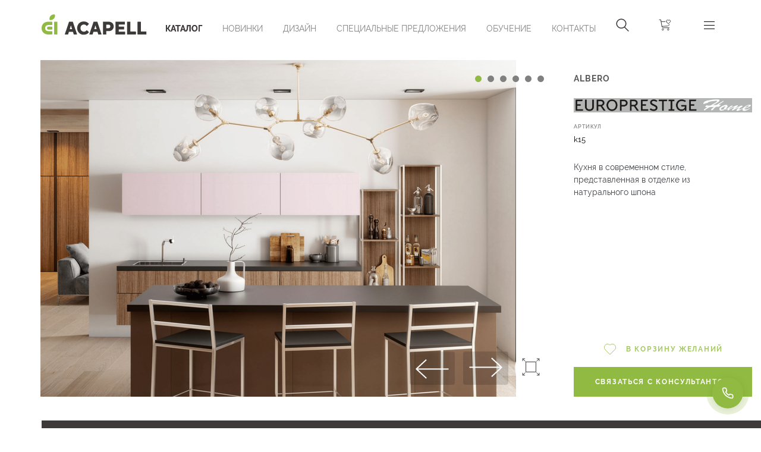

--- FILE ---
content_type: text/html; charset=utf-8
request_url: https://acapell.kz/katalog/mebel'/mebel'-dlya-kuhni/albero-tovar102
body_size: 25660
content:
<!DOCTYPE html>
<html lang='ru'>
<head>
<title>
ALBERO - Мебель для кухни
</title>
<!-- Google Tag Manager -->
<script>(function(w,d,s,l,i){w[l]=w[l]||[];w[l].push({'gtm.start':
new Date().getTime(),event:'gtm.js'});var f=d.getElementsByTagName(s)[0],
j=d.createElement(s),dl=l!='dataLayer'?'&l='+l:'';j.async=true;j.src=
'https://www.googletagmanager.com/gtm.js?id='+i+dl;f.parentNode.insertBefore(j,f);
})(window,document,'script','dataLayer','GTM-537CXPXV');</script>
<!-- End Google Tag Manager -->
<!-- Google tag (gtag.js) -->
<script async src="https://www.googletagmanager.com/gtag/js?id=AW-16494000613"></script>
<script>
  window.dataLayer = window.dataLayer || [];
  function gtag(){dataLayer.push(arguments);}
  gtag('js', new Date());

  gtag('config', 'AW-16494000613');
</script>


<script>
  $(document).on('turbolinks:load', function(event) {
    if (typeof ga === "function") {
      ga("set", "location", location.pathname);
      return ga("send", "pageview");
    }
  });
</script>
<!-- Yandex.Metrika counter -->
<script type="text/javascript" >
   (function(m,e,t,r,i,k,a){m[i]=m[i]||function(){(m[i].a=m[i].a||[]).push(arguments)};
   m[i].l=1*new Date();
   for (var j = 0; j < document.scripts.length; j++) {if (document.scripts[j].src === r) { return; }}
   k=e.createElement(t),a=e.getElementsByTagName(t)[0],k.async=1,k.src=r,a.parentNode.insertBefore(k,a)})
   (window, document, "script", "https://mc.yandex.ru/metrika/tag.js", "ym");

   ym(95778773, "init", {
        clickmap:true,
        trackLinks:true,
        accurateTrackBounce:true,
        webvisor:true
   });
</script>
<noscript><div><img src="https://mc.yandex.ru/watch/95778773" style="position:absolute; left:-9999px;" alt="" /></div></noscript>
<!-- /Yandex.Metrika counter -->


<script>
  $(document).on('turbolinks:before-visit', function () {
      window.turbolinks_referer = location.href;
  });

  $(document).on('turbolinks:load', function () {
      if (window.turbolinks_referer) {
          // yandex metrika
          if (window.yaCounter99999999) {
              window.yaCounter99999999.hit(location.href, $('title').html(), window.turbolinks_referer);
          }
      }
  });
</script>
<meta charset='utf-8'>
<meta content='IE=edge' http-equiv='X-UA-Compatible'>
<script>window.NREUM||(NREUM={});NREUM.info={"beacon":"bam.nr-data.net","errorBeacon":"bam.nr-data.net","licenseKey":"19413dc0ca","applicationID":"294888865","transactionName":"IFgKR0MJVFVXQRsWRQxTEVBFFRdKWlxD","queueTime":0,"applicationTime":156,"agent":""}</script>
<script>(window.NREUM||(NREUM={})).init={ajax:{deny_list:["bam.nr-data.net"]},feature_flags:["soft_nav"]};(window.NREUM||(NREUM={})).loader_config={licenseKey:"19413dc0ca",applicationID:"294888865",browserID:"294889231"};;/*! For license information please see nr-loader-rum-1.308.0.min.js.LICENSE.txt */
(()=>{var e,t,r={163:(e,t,r)=>{"use strict";r.d(t,{j:()=>E});var n=r(384),i=r(1741);var a=r(2555);r(860).K7.genericEvents;const s="experimental.resources",o="register",c=e=>{if(!e||"string"!=typeof e)return!1;try{document.createDocumentFragment().querySelector(e)}catch{return!1}return!0};var d=r(2614),u=r(944),l=r(8122);const f="[data-nr-mask]",g=e=>(0,l.a)(e,(()=>{const e={feature_flags:[],experimental:{allow_registered_children:!1,resources:!1},mask_selector:"*",block_selector:"[data-nr-block]",mask_input_options:{color:!1,date:!1,"datetime-local":!1,email:!1,month:!1,number:!1,range:!1,search:!1,tel:!1,text:!1,time:!1,url:!1,week:!1,textarea:!1,select:!1,password:!0}};return{ajax:{deny_list:void 0,block_internal:!0,enabled:!0,autoStart:!0},api:{get allow_registered_children(){return e.feature_flags.includes(o)||e.experimental.allow_registered_children},set allow_registered_children(t){e.experimental.allow_registered_children=t},duplicate_registered_data:!1},browser_consent_mode:{enabled:!1},distributed_tracing:{enabled:void 0,exclude_newrelic_header:void 0,cors_use_newrelic_header:void 0,cors_use_tracecontext_headers:void 0,allowed_origins:void 0},get feature_flags(){return e.feature_flags},set feature_flags(t){e.feature_flags=t},generic_events:{enabled:!0,autoStart:!0},harvest:{interval:30},jserrors:{enabled:!0,autoStart:!0},logging:{enabled:!0,autoStart:!0},metrics:{enabled:!0,autoStart:!0},obfuscate:void 0,page_action:{enabled:!0},page_view_event:{enabled:!0,autoStart:!0},page_view_timing:{enabled:!0,autoStart:!0},performance:{capture_marks:!1,capture_measures:!1,capture_detail:!0,resources:{get enabled(){return e.feature_flags.includes(s)||e.experimental.resources},set enabled(t){e.experimental.resources=t},asset_types:[],first_party_domains:[],ignore_newrelic:!0}},privacy:{cookies_enabled:!0},proxy:{assets:void 0,beacon:void 0},session:{expiresMs:d.wk,inactiveMs:d.BB},session_replay:{autoStart:!0,enabled:!1,preload:!1,sampling_rate:10,error_sampling_rate:100,collect_fonts:!1,inline_images:!1,fix_stylesheets:!0,mask_all_inputs:!0,get mask_text_selector(){return e.mask_selector},set mask_text_selector(t){c(t)?e.mask_selector="".concat(t,",").concat(f):""===t||null===t?e.mask_selector=f:(0,u.R)(5,t)},get block_class(){return"nr-block"},get ignore_class(){return"nr-ignore"},get mask_text_class(){return"nr-mask"},get block_selector(){return e.block_selector},set block_selector(t){c(t)?e.block_selector+=",".concat(t):""!==t&&(0,u.R)(6,t)},get mask_input_options(){return e.mask_input_options},set mask_input_options(t){t&&"object"==typeof t?e.mask_input_options={...t,password:!0}:(0,u.R)(7,t)}},session_trace:{enabled:!0,autoStart:!0},soft_navigations:{enabled:!0,autoStart:!0},spa:{enabled:!0,autoStart:!0},ssl:void 0,user_actions:{enabled:!0,elementAttributes:["id","className","tagName","type"]}}})());var p=r(6154),m=r(9324);let h=0;const v={buildEnv:m.F3,distMethod:m.Xs,version:m.xv,originTime:p.WN},b={consented:!1},y={appMetadata:{},get consented(){return this.session?.state?.consent||b.consented},set consented(e){b.consented=e},customTransaction:void 0,denyList:void 0,disabled:!1,harvester:void 0,isolatedBacklog:!1,isRecording:!1,loaderType:void 0,maxBytes:3e4,obfuscator:void 0,onerror:void 0,ptid:void 0,releaseIds:{},session:void 0,timeKeeper:void 0,registeredEntities:[],jsAttributesMetadata:{bytes:0},get harvestCount(){return++h}},_=e=>{const t=(0,l.a)(e,y),r=Object.keys(v).reduce((e,t)=>(e[t]={value:v[t],writable:!1,configurable:!0,enumerable:!0},e),{});return Object.defineProperties(t,r)};var w=r(5701);const x=e=>{const t=e.startsWith("http");e+="/",r.p=t?e:"https://"+e};var R=r(7836),k=r(3241);const A={accountID:void 0,trustKey:void 0,agentID:void 0,licenseKey:void 0,applicationID:void 0,xpid:void 0},S=e=>(0,l.a)(e,A),T=new Set;function E(e,t={},r,s){let{init:o,info:c,loader_config:d,runtime:u={},exposed:l=!0}=t;if(!c){const e=(0,n.pV)();o=e.init,c=e.info,d=e.loader_config}e.init=g(o||{}),e.loader_config=S(d||{}),c.jsAttributes??={},p.bv&&(c.jsAttributes.isWorker=!0),e.info=(0,a.D)(c);const f=e.init,m=[c.beacon,c.errorBeacon];T.has(e.agentIdentifier)||(f.proxy.assets&&(x(f.proxy.assets),m.push(f.proxy.assets)),f.proxy.beacon&&m.push(f.proxy.beacon),e.beacons=[...m],function(e){const t=(0,n.pV)();Object.getOwnPropertyNames(i.W.prototype).forEach(r=>{const n=i.W.prototype[r];if("function"!=typeof n||"constructor"===n)return;let a=t[r];e[r]&&!1!==e.exposed&&"micro-agent"!==e.runtime?.loaderType&&(t[r]=(...t)=>{const n=e[r](...t);return a?a(...t):n})})}(e),(0,n.US)("activatedFeatures",w.B)),u.denyList=[...f.ajax.deny_list||[],...f.ajax.block_internal?m:[]],u.ptid=e.agentIdentifier,u.loaderType=r,e.runtime=_(u),T.has(e.agentIdentifier)||(e.ee=R.ee.get(e.agentIdentifier),e.exposed=l,(0,k.W)({agentIdentifier:e.agentIdentifier,drained:!!w.B?.[e.agentIdentifier],type:"lifecycle",name:"initialize",feature:void 0,data:e.config})),T.add(e.agentIdentifier)}},384:(e,t,r)=>{"use strict";r.d(t,{NT:()=>s,US:()=>u,Zm:()=>o,bQ:()=>d,dV:()=>c,pV:()=>l});var n=r(6154),i=r(1863),a=r(1910);const s={beacon:"bam.nr-data.net",errorBeacon:"bam.nr-data.net"};function o(){return n.gm.NREUM||(n.gm.NREUM={}),void 0===n.gm.newrelic&&(n.gm.newrelic=n.gm.NREUM),n.gm.NREUM}function c(){let e=o();return e.o||(e.o={ST:n.gm.setTimeout,SI:n.gm.setImmediate||n.gm.setInterval,CT:n.gm.clearTimeout,XHR:n.gm.XMLHttpRequest,REQ:n.gm.Request,EV:n.gm.Event,PR:n.gm.Promise,MO:n.gm.MutationObserver,FETCH:n.gm.fetch,WS:n.gm.WebSocket},(0,a.i)(...Object.values(e.o))),e}function d(e,t){let r=o();r.initializedAgents??={},t.initializedAt={ms:(0,i.t)(),date:new Date},r.initializedAgents[e]=t}function u(e,t){o()[e]=t}function l(){return function(){let e=o();const t=e.info||{};e.info={beacon:s.beacon,errorBeacon:s.errorBeacon,...t}}(),function(){let e=o();const t=e.init||{};e.init={...t}}(),c(),function(){let e=o();const t=e.loader_config||{};e.loader_config={...t}}(),o()}},782:(e,t,r)=>{"use strict";r.d(t,{T:()=>n});const n=r(860).K7.pageViewTiming},860:(e,t,r)=>{"use strict";r.d(t,{$J:()=>u,K7:()=>c,P3:()=>d,XX:()=>i,Yy:()=>o,df:()=>a,qY:()=>n,v4:()=>s});const n="events",i="jserrors",a="browser/blobs",s="rum",o="browser/logs",c={ajax:"ajax",genericEvents:"generic_events",jserrors:i,logging:"logging",metrics:"metrics",pageAction:"page_action",pageViewEvent:"page_view_event",pageViewTiming:"page_view_timing",sessionReplay:"session_replay",sessionTrace:"session_trace",softNav:"soft_navigations",spa:"spa"},d={[c.pageViewEvent]:1,[c.pageViewTiming]:2,[c.metrics]:3,[c.jserrors]:4,[c.spa]:5,[c.ajax]:6,[c.sessionTrace]:7,[c.softNav]:8,[c.sessionReplay]:9,[c.logging]:10,[c.genericEvents]:11},u={[c.pageViewEvent]:s,[c.pageViewTiming]:n,[c.ajax]:n,[c.spa]:n,[c.softNav]:n,[c.metrics]:i,[c.jserrors]:i,[c.sessionTrace]:a,[c.sessionReplay]:a,[c.logging]:o,[c.genericEvents]:"ins"}},944:(e,t,r)=>{"use strict";r.d(t,{R:()=>i});var n=r(3241);function i(e,t){"function"==typeof console.debug&&(console.debug("New Relic Warning: https://github.com/newrelic/newrelic-browser-agent/blob/main/docs/warning-codes.md#".concat(e),t),(0,n.W)({agentIdentifier:null,drained:null,type:"data",name:"warn",feature:"warn",data:{code:e,secondary:t}}))}},1687:(e,t,r)=>{"use strict";r.d(t,{Ak:()=>d,Ze:()=>f,x3:()=>u});var n=r(3241),i=r(7836),a=r(3606),s=r(860),o=r(2646);const c={};function d(e,t){const r={staged:!1,priority:s.P3[t]||0};l(e),c[e].get(t)||c[e].set(t,r)}function u(e,t){e&&c[e]&&(c[e].get(t)&&c[e].delete(t),p(e,t,!1),c[e].size&&g(e))}function l(e){if(!e)throw new Error("agentIdentifier required");c[e]||(c[e]=new Map)}function f(e="",t="feature",r=!1){if(l(e),!e||!c[e].get(t)||r)return p(e,t);c[e].get(t).staged=!0,g(e)}function g(e){const t=Array.from(c[e]);t.every(([e,t])=>t.staged)&&(t.sort((e,t)=>e[1].priority-t[1].priority),t.forEach(([t])=>{c[e].delete(t),p(e,t)}))}function p(e,t,r=!0){const s=e?i.ee.get(e):i.ee,c=a.i.handlers;if(!s.aborted&&s.backlog&&c){if((0,n.W)({agentIdentifier:e,type:"lifecycle",name:"drain",feature:t}),r){const e=s.backlog[t],r=c[t];if(r){for(let t=0;e&&t<e.length;++t)m(e[t],r);Object.entries(r).forEach(([e,t])=>{Object.values(t||{}).forEach(t=>{t[0]?.on&&t[0]?.context()instanceof o.y&&t[0].on(e,t[1])})})}}s.isolatedBacklog||delete c[t],s.backlog[t]=null,s.emit("drain-"+t,[])}}function m(e,t){var r=e[1];Object.values(t[r]||{}).forEach(t=>{var r=e[0];if(t[0]===r){var n=t[1],i=e[3],a=e[2];n.apply(i,a)}})}},1738:(e,t,r)=>{"use strict";r.d(t,{U:()=>g,Y:()=>f});var n=r(3241),i=r(9908),a=r(1863),s=r(944),o=r(5701),c=r(3969),d=r(8362),u=r(860),l=r(4261);function f(e,t,r,a){const f=a||r;!f||f[e]&&f[e]!==d.d.prototype[e]||(f[e]=function(){(0,i.p)(c.xV,["API/"+e+"/called"],void 0,u.K7.metrics,r.ee),(0,n.W)({agentIdentifier:r.agentIdentifier,drained:!!o.B?.[r.agentIdentifier],type:"data",name:"api",feature:l.Pl+e,data:{}});try{return t.apply(this,arguments)}catch(e){(0,s.R)(23,e)}})}function g(e,t,r,n,s){const o=e.info;null===r?delete o.jsAttributes[t]:o.jsAttributes[t]=r,(s||null===r)&&(0,i.p)(l.Pl+n,[(0,a.t)(),t,r],void 0,"session",e.ee)}},1741:(e,t,r)=>{"use strict";r.d(t,{W:()=>a});var n=r(944),i=r(4261);class a{#e(e,...t){if(this[e]!==a.prototype[e])return this[e](...t);(0,n.R)(35,e)}addPageAction(e,t){return this.#e(i.hG,e,t)}register(e){return this.#e(i.eY,e)}recordCustomEvent(e,t){return this.#e(i.fF,e,t)}setPageViewName(e,t){return this.#e(i.Fw,e,t)}setCustomAttribute(e,t,r){return this.#e(i.cD,e,t,r)}noticeError(e,t){return this.#e(i.o5,e,t)}setUserId(e,t=!1){return this.#e(i.Dl,e,t)}setApplicationVersion(e){return this.#e(i.nb,e)}setErrorHandler(e){return this.#e(i.bt,e)}addRelease(e,t){return this.#e(i.k6,e,t)}log(e,t){return this.#e(i.$9,e,t)}start(){return this.#e(i.d3)}finished(e){return this.#e(i.BL,e)}recordReplay(){return this.#e(i.CH)}pauseReplay(){return this.#e(i.Tb)}addToTrace(e){return this.#e(i.U2,e)}setCurrentRouteName(e){return this.#e(i.PA,e)}interaction(e){return this.#e(i.dT,e)}wrapLogger(e,t,r){return this.#e(i.Wb,e,t,r)}measure(e,t){return this.#e(i.V1,e,t)}consent(e){return this.#e(i.Pv,e)}}},1863:(e,t,r)=>{"use strict";function n(){return Math.floor(performance.now())}r.d(t,{t:()=>n})},1910:(e,t,r)=>{"use strict";r.d(t,{i:()=>a});var n=r(944);const i=new Map;function a(...e){return e.every(e=>{if(i.has(e))return i.get(e);const t="function"==typeof e?e.toString():"",r=t.includes("[native code]"),a=t.includes("nrWrapper");return r||a||(0,n.R)(64,e?.name||t),i.set(e,r),r})}},2555:(e,t,r)=>{"use strict";r.d(t,{D:()=>o,f:()=>s});var n=r(384),i=r(8122);const a={beacon:n.NT.beacon,errorBeacon:n.NT.errorBeacon,licenseKey:void 0,applicationID:void 0,sa:void 0,queueTime:void 0,applicationTime:void 0,ttGuid:void 0,user:void 0,account:void 0,product:void 0,extra:void 0,jsAttributes:{},userAttributes:void 0,atts:void 0,transactionName:void 0,tNamePlain:void 0};function s(e){try{return!!e.licenseKey&&!!e.errorBeacon&&!!e.applicationID}catch(e){return!1}}const o=e=>(0,i.a)(e,a)},2614:(e,t,r)=>{"use strict";r.d(t,{BB:()=>s,H3:()=>n,g:()=>d,iL:()=>c,tS:()=>o,uh:()=>i,wk:()=>a});const n="NRBA",i="SESSION",a=144e5,s=18e5,o={STARTED:"session-started",PAUSE:"session-pause",RESET:"session-reset",RESUME:"session-resume",UPDATE:"session-update"},c={SAME_TAB:"same-tab",CROSS_TAB:"cross-tab"},d={OFF:0,FULL:1,ERROR:2}},2646:(e,t,r)=>{"use strict";r.d(t,{y:()=>n});class n{constructor(e){this.contextId=e}}},2843:(e,t,r)=>{"use strict";r.d(t,{G:()=>a,u:()=>i});var n=r(3878);function i(e,t=!1,r,i){(0,n.DD)("visibilitychange",function(){if(t)return void("hidden"===document.visibilityState&&e());e(document.visibilityState)},r,i)}function a(e,t,r){(0,n.sp)("pagehide",e,t,r)}},3241:(e,t,r)=>{"use strict";r.d(t,{W:()=>a});var n=r(6154);const i="newrelic";function a(e={}){try{n.gm.dispatchEvent(new CustomEvent(i,{detail:e}))}catch(e){}}},3606:(e,t,r)=>{"use strict";r.d(t,{i:()=>a});var n=r(9908);a.on=s;var i=a.handlers={};function a(e,t,r,a){s(a||n.d,i,e,t,r)}function s(e,t,r,i,a){a||(a="feature"),e||(e=n.d);var s=t[a]=t[a]||{};(s[r]=s[r]||[]).push([e,i])}},3878:(e,t,r)=>{"use strict";function n(e,t){return{capture:e,passive:!1,signal:t}}function i(e,t,r=!1,i){window.addEventListener(e,t,n(r,i))}function a(e,t,r=!1,i){document.addEventListener(e,t,n(r,i))}r.d(t,{DD:()=>a,jT:()=>n,sp:()=>i})},3969:(e,t,r)=>{"use strict";r.d(t,{TZ:()=>n,XG:()=>o,rs:()=>i,xV:()=>s,z_:()=>a});const n=r(860).K7.metrics,i="sm",a="cm",s="storeSupportabilityMetrics",o="storeEventMetrics"},4234:(e,t,r)=>{"use strict";r.d(t,{W:()=>a});var n=r(7836),i=r(1687);class a{constructor(e,t){this.agentIdentifier=e,this.ee=n.ee.get(e),this.featureName=t,this.blocked=!1}deregisterDrain(){(0,i.x3)(this.agentIdentifier,this.featureName)}}},4261:(e,t,r)=>{"use strict";r.d(t,{$9:()=>d,BL:()=>o,CH:()=>g,Dl:()=>_,Fw:()=>y,PA:()=>h,Pl:()=>n,Pv:()=>k,Tb:()=>l,U2:()=>a,V1:()=>R,Wb:()=>x,bt:()=>b,cD:()=>v,d3:()=>w,dT:()=>c,eY:()=>p,fF:()=>f,hG:()=>i,k6:()=>s,nb:()=>m,o5:()=>u});const n="api-",i="addPageAction",a="addToTrace",s="addRelease",o="finished",c="interaction",d="log",u="noticeError",l="pauseReplay",f="recordCustomEvent",g="recordReplay",p="register",m="setApplicationVersion",h="setCurrentRouteName",v="setCustomAttribute",b="setErrorHandler",y="setPageViewName",_="setUserId",w="start",x="wrapLogger",R="measure",k="consent"},5289:(e,t,r)=>{"use strict";r.d(t,{GG:()=>s,Qr:()=>c,sB:()=>o});var n=r(3878),i=r(6389);function a(){return"undefined"==typeof document||"complete"===document.readyState}function s(e,t){if(a())return e();const r=(0,i.J)(e),s=setInterval(()=>{a()&&(clearInterval(s),r())},500);(0,n.sp)("load",r,t)}function o(e){if(a())return e();(0,n.DD)("DOMContentLoaded",e)}function c(e){if(a())return e();(0,n.sp)("popstate",e)}},5607:(e,t,r)=>{"use strict";r.d(t,{W:()=>n});const n=(0,r(9566).bz)()},5701:(e,t,r)=>{"use strict";r.d(t,{B:()=>a,t:()=>s});var n=r(3241);const i=new Set,a={};function s(e,t){const r=t.agentIdentifier;a[r]??={},e&&"object"==typeof e&&(i.has(r)||(t.ee.emit("rumresp",[e]),a[r]=e,i.add(r),(0,n.W)({agentIdentifier:r,loaded:!0,drained:!0,type:"lifecycle",name:"load",feature:void 0,data:e})))}},6154:(e,t,r)=>{"use strict";r.d(t,{OF:()=>c,RI:()=>i,WN:()=>u,bv:()=>a,eN:()=>l,gm:()=>s,mw:()=>o,sb:()=>d});var n=r(1863);const i="undefined"!=typeof window&&!!window.document,a="undefined"!=typeof WorkerGlobalScope&&("undefined"!=typeof self&&self instanceof WorkerGlobalScope&&self.navigator instanceof WorkerNavigator||"undefined"!=typeof globalThis&&globalThis instanceof WorkerGlobalScope&&globalThis.navigator instanceof WorkerNavigator),s=i?window:"undefined"!=typeof WorkerGlobalScope&&("undefined"!=typeof self&&self instanceof WorkerGlobalScope&&self||"undefined"!=typeof globalThis&&globalThis instanceof WorkerGlobalScope&&globalThis),o=Boolean("hidden"===s?.document?.visibilityState),c=/iPad|iPhone|iPod/.test(s.navigator?.userAgent),d=c&&"undefined"==typeof SharedWorker,u=((()=>{const e=s.navigator?.userAgent?.match(/Firefox[/\s](\d+\.\d+)/);Array.isArray(e)&&e.length>=2&&e[1]})(),Date.now()-(0,n.t)()),l=()=>"undefined"!=typeof PerformanceNavigationTiming&&s?.performance?.getEntriesByType("navigation")?.[0]?.responseStart},6389:(e,t,r)=>{"use strict";function n(e,t=500,r={}){const n=r?.leading||!1;let i;return(...r)=>{n&&void 0===i&&(e.apply(this,r),i=setTimeout(()=>{i=clearTimeout(i)},t)),n||(clearTimeout(i),i=setTimeout(()=>{e.apply(this,r)},t))}}function i(e){let t=!1;return(...r)=>{t||(t=!0,e.apply(this,r))}}r.d(t,{J:()=>i,s:()=>n})},6630:(e,t,r)=>{"use strict";r.d(t,{T:()=>n});const n=r(860).K7.pageViewEvent},7699:(e,t,r)=>{"use strict";r.d(t,{It:()=>a,KC:()=>o,No:()=>i,qh:()=>s});var n=r(860);const i=16e3,a=1e6,s="SESSION_ERROR",o={[n.K7.logging]:!0,[n.K7.genericEvents]:!1,[n.K7.jserrors]:!1,[n.K7.ajax]:!1}},7836:(e,t,r)=>{"use strict";r.d(t,{P:()=>o,ee:()=>c});var n=r(384),i=r(8990),a=r(2646),s=r(5607);const o="nr@context:".concat(s.W),c=function e(t,r){var n={},s={},u={},l=!1;try{l=16===r.length&&d.initializedAgents?.[r]?.runtime.isolatedBacklog}catch(e){}var f={on:p,addEventListener:p,removeEventListener:function(e,t){var r=n[e];if(!r)return;for(var i=0;i<r.length;i++)r[i]===t&&r.splice(i,1)},emit:function(e,r,n,i,a){!1!==a&&(a=!0);if(c.aborted&&!i)return;t&&a&&t.emit(e,r,n);var o=g(n);m(e).forEach(e=>{e.apply(o,r)});var d=v()[s[e]];d&&d.push([f,e,r,o]);return o},get:h,listeners:m,context:g,buffer:function(e,t){const r=v();if(t=t||"feature",f.aborted)return;Object.entries(e||{}).forEach(([e,n])=>{s[n]=t,t in r||(r[t]=[])})},abort:function(){f._aborted=!0,Object.keys(f.backlog).forEach(e=>{delete f.backlog[e]})},isBuffering:function(e){return!!v()[s[e]]},debugId:r,backlog:l?{}:t&&"object"==typeof t.backlog?t.backlog:{},isolatedBacklog:l};return Object.defineProperty(f,"aborted",{get:()=>{let e=f._aborted||!1;return e||(t&&(e=t.aborted),e)}}),f;function g(e){return e&&e instanceof a.y?e:e?(0,i.I)(e,o,()=>new a.y(o)):new a.y(o)}function p(e,t){n[e]=m(e).concat(t)}function m(e){return n[e]||[]}function h(t){return u[t]=u[t]||e(f,t)}function v(){return f.backlog}}(void 0,"globalEE"),d=(0,n.Zm)();d.ee||(d.ee=c)},8122:(e,t,r)=>{"use strict";r.d(t,{a:()=>i});var n=r(944);function i(e,t){try{if(!e||"object"!=typeof e)return(0,n.R)(3);if(!t||"object"!=typeof t)return(0,n.R)(4);const r=Object.create(Object.getPrototypeOf(t),Object.getOwnPropertyDescriptors(t)),a=0===Object.keys(r).length?e:r;for(let s in a)if(void 0!==e[s])try{if(null===e[s]){r[s]=null;continue}Array.isArray(e[s])&&Array.isArray(t[s])?r[s]=Array.from(new Set([...e[s],...t[s]])):"object"==typeof e[s]&&"object"==typeof t[s]?r[s]=i(e[s],t[s]):r[s]=e[s]}catch(e){r[s]||(0,n.R)(1,e)}return r}catch(e){(0,n.R)(2,e)}}},8362:(e,t,r)=>{"use strict";r.d(t,{d:()=>a});var n=r(9566),i=r(1741);class a extends i.W{agentIdentifier=(0,n.LA)(16)}},8374:(e,t,r)=>{r.nc=(()=>{try{return document?.currentScript?.nonce}catch(e){}return""})()},8990:(e,t,r)=>{"use strict";r.d(t,{I:()=>i});var n=Object.prototype.hasOwnProperty;function i(e,t,r){if(n.call(e,t))return e[t];var i=r();if(Object.defineProperty&&Object.keys)try{return Object.defineProperty(e,t,{value:i,writable:!0,enumerable:!1}),i}catch(e){}return e[t]=i,i}},9324:(e,t,r)=>{"use strict";r.d(t,{F3:()=>i,Xs:()=>a,xv:()=>n});const n="1.308.0",i="PROD",a="CDN"},9566:(e,t,r)=>{"use strict";r.d(t,{LA:()=>o,bz:()=>s});var n=r(6154);const i="xxxxxxxx-xxxx-4xxx-yxxx-xxxxxxxxxxxx";function a(e,t){return e?15&e[t]:16*Math.random()|0}function s(){const e=n.gm?.crypto||n.gm?.msCrypto;let t,r=0;return e&&e.getRandomValues&&(t=e.getRandomValues(new Uint8Array(30))),i.split("").map(e=>"x"===e?a(t,r++).toString(16):"y"===e?(3&a()|8).toString(16):e).join("")}function o(e){const t=n.gm?.crypto||n.gm?.msCrypto;let r,i=0;t&&t.getRandomValues&&(r=t.getRandomValues(new Uint8Array(e)));const s=[];for(var o=0;o<e;o++)s.push(a(r,i++).toString(16));return s.join("")}},9908:(e,t,r)=>{"use strict";r.d(t,{d:()=>n,p:()=>i});var n=r(7836).ee.get("handle");function i(e,t,r,i,a){a?(a.buffer([e],i),a.emit(e,t,r)):(n.buffer([e],i),n.emit(e,t,r))}}},n={};function i(e){var t=n[e];if(void 0!==t)return t.exports;var a=n[e]={exports:{}};return r[e](a,a.exports,i),a.exports}i.m=r,i.d=(e,t)=>{for(var r in t)i.o(t,r)&&!i.o(e,r)&&Object.defineProperty(e,r,{enumerable:!0,get:t[r]})},i.f={},i.e=e=>Promise.all(Object.keys(i.f).reduce((t,r)=>(i.f[r](e,t),t),[])),i.u=e=>"nr-rum-1.308.0.min.js",i.o=(e,t)=>Object.prototype.hasOwnProperty.call(e,t),e={},t="NRBA-1.308.0.PROD:",i.l=(r,n,a,s)=>{if(e[r])e[r].push(n);else{var o,c;if(void 0!==a)for(var d=document.getElementsByTagName("script"),u=0;u<d.length;u++){var l=d[u];if(l.getAttribute("src")==r||l.getAttribute("data-webpack")==t+a){o=l;break}}if(!o){c=!0;var f={296:"sha512-+MIMDsOcckGXa1EdWHqFNv7P+JUkd5kQwCBr3KE6uCvnsBNUrdSt4a/3/L4j4TxtnaMNjHpza2/erNQbpacJQA=="};(o=document.createElement("script")).charset="utf-8",i.nc&&o.setAttribute("nonce",i.nc),o.setAttribute("data-webpack",t+a),o.src=r,0!==o.src.indexOf(window.location.origin+"/")&&(o.crossOrigin="anonymous"),f[s]&&(o.integrity=f[s])}e[r]=[n];var g=(t,n)=>{o.onerror=o.onload=null,clearTimeout(p);var i=e[r];if(delete e[r],o.parentNode&&o.parentNode.removeChild(o),i&&i.forEach(e=>e(n)),t)return t(n)},p=setTimeout(g.bind(null,void 0,{type:"timeout",target:o}),12e4);o.onerror=g.bind(null,o.onerror),o.onload=g.bind(null,o.onload),c&&document.head.appendChild(o)}},i.r=e=>{"undefined"!=typeof Symbol&&Symbol.toStringTag&&Object.defineProperty(e,Symbol.toStringTag,{value:"Module"}),Object.defineProperty(e,"__esModule",{value:!0})},i.p="https://js-agent.newrelic.com/",(()=>{var e={374:0,840:0};i.f.j=(t,r)=>{var n=i.o(e,t)?e[t]:void 0;if(0!==n)if(n)r.push(n[2]);else{var a=new Promise((r,i)=>n=e[t]=[r,i]);r.push(n[2]=a);var s=i.p+i.u(t),o=new Error;i.l(s,r=>{if(i.o(e,t)&&(0!==(n=e[t])&&(e[t]=void 0),n)){var a=r&&("load"===r.type?"missing":r.type),s=r&&r.target&&r.target.src;o.message="Loading chunk "+t+" failed: ("+a+": "+s+")",o.name="ChunkLoadError",o.type=a,o.request=s,n[1](o)}},"chunk-"+t,t)}};var t=(t,r)=>{var n,a,[s,o,c]=r,d=0;if(s.some(t=>0!==e[t])){for(n in o)i.o(o,n)&&(i.m[n]=o[n]);if(c)c(i)}for(t&&t(r);d<s.length;d++)a=s[d],i.o(e,a)&&e[a]&&e[a][0](),e[a]=0},r=self["webpackChunk:NRBA-1.308.0.PROD"]=self["webpackChunk:NRBA-1.308.0.PROD"]||[];r.forEach(t.bind(null,0)),r.push=t.bind(null,r.push.bind(r))})(),(()=>{"use strict";i(8374);var e=i(8362),t=i(860);const r=Object.values(t.K7);var n=i(163);var a=i(9908),s=i(1863),o=i(4261),c=i(1738);var d=i(1687),u=i(4234),l=i(5289),f=i(6154),g=i(944),p=i(384);const m=e=>f.RI&&!0===e?.privacy.cookies_enabled;function h(e){return!!(0,p.dV)().o.MO&&m(e)&&!0===e?.session_trace.enabled}var v=i(6389),b=i(7699);class y extends u.W{constructor(e,t){super(e.agentIdentifier,t),this.agentRef=e,this.abortHandler=void 0,this.featAggregate=void 0,this.loadedSuccessfully=void 0,this.onAggregateImported=new Promise(e=>{this.loadedSuccessfully=e}),this.deferred=Promise.resolve(),!1===e.init[this.featureName].autoStart?this.deferred=new Promise((t,r)=>{this.ee.on("manual-start-all",(0,v.J)(()=>{(0,d.Ak)(e.agentIdentifier,this.featureName),t()}))}):(0,d.Ak)(e.agentIdentifier,t)}importAggregator(e,t,r={}){if(this.featAggregate)return;const n=async()=>{let n;await this.deferred;try{if(m(e.init)){const{setupAgentSession:t}=await i.e(296).then(i.bind(i,3305));n=t(e)}}catch(e){(0,g.R)(20,e),this.ee.emit("internal-error",[e]),(0,a.p)(b.qh,[e],void 0,this.featureName,this.ee)}try{if(!this.#t(this.featureName,n,e.init))return(0,d.Ze)(this.agentIdentifier,this.featureName),void this.loadedSuccessfully(!1);const{Aggregate:i}=await t();this.featAggregate=new i(e,r),e.runtime.harvester.initializedAggregates.push(this.featAggregate),this.loadedSuccessfully(!0)}catch(e){(0,g.R)(34,e),this.abortHandler?.(),(0,d.Ze)(this.agentIdentifier,this.featureName,!0),this.loadedSuccessfully(!1),this.ee&&this.ee.abort()}};f.RI?(0,l.GG)(()=>n(),!0):n()}#t(e,r,n){if(this.blocked)return!1;switch(e){case t.K7.sessionReplay:return h(n)&&!!r;case t.K7.sessionTrace:return!!r;default:return!0}}}var _=i(6630),w=i(2614),x=i(3241);class R extends y{static featureName=_.T;constructor(e){var t;super(e,_.T),this.setupInspectionEvents(e.agentIdentifier),t=e,(0,c.Y)(o.Fw,function(e,r){"string"==typeof e&&("/"!==e.charAt(0)&&(e="/"+e),t.runtime.customTransaction=(r||"http://custom.transaction")+e,(0,a.p)(o.Pl+o.Fw,[(0,s.t)()],void 0,void 0,t.ee))},t),this.importAggregator(e,()=>i.e(296).then(i.bind(i,3943)))}setupInspectionEvents(e){const t=(t,r)=>{t&&(0,x.W)({agentIdentifier:e,timeStamp:t.timeStamp,loaded:"complete"===t.target.readyState,type:"window",name:r,data:t.target.location+""})};(0,l.sB)(e=>{t(e,"DOMContentLoaded")}),(0,l.GG)(e=>{t(e,"load")}),(0,l.Qr)(e=>{t(e,"navigate")}),this.ee.on(w.tS.UPDATE,(t,r)=>{(0,x.W)({agentIdentifier:e,type:"lifecycle",name:"session",data:r})})}}class k extends e.d{constructor(e){var t;(super(),f.gm)?(this.features={},(0,p.bQ)(this.agentIdentifier,this),this.desiredFeatures=new Set(e.features||[]),this.desiredFeatures.add(R),(0,n.j)(this,e,e.loaderType||"agent"),t=this,(0,c.Y)(o.cD,function(e,r,n=!1){if("string"==typeof e){if(["string","number","boolean"].includes(typeof r)||null===r)return(0,c.U)(t,e,r,o.cD,n);(0,g.R)(40,typeof r)}else(0,g.R)(39,typeof e)},t),function(e){(0,c.Y)(o.Dl,function(t,r=!1){if("string"!=typeof t&&null!==t)return void(0,g.R)(41,typeof t);const n=e.info.jsAttributes["enduser.id"];r&&null!=n&&n!==t?(0,a.p)(o.Pl+"setUserIdAndResetSession",[t],void 0,"session",e.ee):(0,c.U)(e,"enduser.id",t,o.Dl,!0)},e)}(this),function(e){(0,c.Y)(o.nb,function(t){if("string"==typeof t||null===t)return(0,c.U)(e,"application.version",t,o.nb,!1);(0,g.R)(42,typeof t)},e)}(this),function(e){(0,c.Y)(o.d3,function(){e.ee.emit("manual-start-all")},e)}(this),function(e){(0,c.Y)(o.Pv,function(t=!0){if("boolean"==typeof t){if((0,a.p)(o.Pl+o.Pv,[t],void 0,"session",e.ee),e.runtime.consented=t,t){const t=e.features.page_view_event;t.onAggregateImported.then(e=>{const r=t.featAggregate;e&&!r.sentRum&&r.sendRum()})}}else(0,g.R)(65,typeof t)},e)}(this),this.run()):(0,g.R)(21)}get config(){return{info:this.info,init:this.init,loader_config:this.loader_config,runtime:this.runtime}}get api(){return this}run(){try{const e=function(e){const t={};return r.forEach(r=>{t[r]=!!e[r]?.enabled}),t}(this.init),n=[...this.desiredFeatures];n.sort((e,r)=>t.P3[e.featureName]-t.P3[r.featureName]),n.forEach(r=>{if(!e[r.featureName]&&r.featureName!==t.K7.pageViewEvent)return;if(r.featureName===t.K7.spa)return void(0,g.R)(67);const n=function(e){switch(e){case t.K7.ajax:return[t.K7.jserrors];case t.K7.sessionTrace:return[t.K7.ajax,t.K7.pageViewEvent];case t.K7.sessionReplay:return[t.K7.sessionTrace];case t.K7.pageViewTiming:return[t.K7.pageViewEvent];default:return[]}}(r.featureName).filter(e=>!(e in this.features));n.length>0&&(0,g.R)(36,{targetFeature:r.featureName,missingDependencies:n}),this.features[r.featureName]=new r(this)})}catch(e){(0,g.R)(22,e);for(const e in this.features)this.features[e].abortHandler?.();const t=(0,p.Zm)();delete t.initializedAgents[this.agentIdentifier]?.features,delete this.sharedAggregator;return t.ee.get(this.agentIdentifier).abort(),!1}}}var A=i(2843),S=i(782);class T extends y{static featureName=S.T;constructor(e){super(e,S.T),f.RI&&((0,A.u)(()=>(0,a.p)("docHidden",[(0,s.t)()],void 0,S.T,this.ee),!0),(0,A.G)(()=>(0,a.p)("winPagehide",[(0,s.t)()],void 0,S.T,this.ee)),this.importAggregator(e,()=>i.e(296).then(i.bind(i,2117))))}}var E=i(3969);class I extends y{static featureName=E.TZ;constructor(e){super(e,E.TZ),f.RI&&document.addEventListener("securitypolicyviolation",e=>{(0,a.p)(E.xV,["Generic/CSPViolation/Detected"],void 0,this.featureName,this.ee)}),this.importAggregator(e,()=>i.e(296).then(i.bind(i,9623)))}}new k({features:[R,T,I],loaderType:"lite"})})()})();</script>
<meta content='width=device-width, initial-scale=1' name='viewport'>
<link href='/favicon-darken.png' rel='shortcut icon'>
<meta name="csrf-param" content="authenticity_token" />
<meta name="csrf-token" content="0Hw0KnrLyuxSQvsGTj/aze2K6Pk5+xcd4UvyJZ3zzGcg5CPjmGbPG/TRyaCfHeyHEtdoRoz8brVz/nj0TO2AJA==" />

<link rel="stylesheet" media="all" href="/assets/application-3890080803fcaa0eda8ee6b8adaa4bc3452031dbe4b0da52fb09740f09aa67ee.css" data-turbolinks-track="reload" />
<script src="/assets/application-addb406d097e4d73d6736e0a934b7c08fefb77dfe8840ca748f82490d36a441d.js" data-turbolinks-track="reload"></script>
</head>
<body class='body__product-page body__show'>
<!-- Google Tag Manager (noscript) -->
<noscript><iframe src="https://www.googletagmanager.com/ns.html?id=GTM-537CXPXV"
height="0" width="0" style="display:none;visibility:hidden"></iframe></noscript>
<!-- End Google Tag Manager (noscript) -->
<div id='wrap'>
<header class='header'>
<div class='header__content'>
<div class='header__container container'>
<a class='header__link' href='/'>
<img class='header__logo' src='/assets/logo-22f0403836082e8004a10380b82b49ac733d56d1d41bba7634b865fb3e595d4b.svg'>
</a>
<nav class='header__first-menu first-menu'>
<ul class='first-menu__list'>
<li class='first-menu__item'>
<a class='first-menu__link first-menu__link--active' href='/katalog'>Каталог</a>
</li>
<li class='first-menu__item'>
<a class='first-menu__link' href='/novinki'>Новинки</a>
</li>
<li class='first-menu__item'>
<a class='first-menu__link' href='/dizayn'>Дизайн</a>
</li>
<li class='first-menu__item'>
<a class='first-menu__link' href='/akcii'>Специальные предложения</a>
</li>
<li class='first-menu__item'>
<a class='first-menu__link' data-turbolinks='false' href='https://kdschool.kz/'>ОБУЧЕНИЕ</a>
</li>
<li class='first-menu__item'>
<a class='first-menu__link' data-turbolinks='false' href='/contacts'>Контакты</a>
</li>
</ul>
</nav>
<div class='header__control-menu control-menu'>
<button class='icon-button' onclick='$(&#39;#search_q&#39;).focus()[0].setSelectionRange(99999, 99999)'>
<span class='iconic iconic--search'></span>
</button>
<div class='header_favorites'>
<a class='a-button header__cart' href='/favorites'></a>

</div>
<button class='header__burger-menu'>
<span class='burger-menu'></span>
</button>
</div>
</div>
</div>
<div class='header-search'>
<div class='container'>
<form action='/katalog' class='header-search__form' method='get'>
<input name='controller' type='hidden' value='products'>
<input name='action' type='hidden' value='show'>
<input name='path_translit' type='hidden' value='mebel&#39;/mebel&#39;-dlya-kuhni/albero-tovar102'>
<input name='id' type='hidden' value='102'>
<button class='header-search__find' type='submit'>
<span class='header-search__find-icon iconic iconic--search'></span>
</button>
<input class='header-search__find-text' id='search_q' name='morphologic_search' placeholder='Что вы ищите?' type='text'>
</form>
<button class='header-search__close burger-menu burger-menu--cross'></button>

</div>
</div>
<div class='header-menu'>
<div class='header-menu__container container'>
<div class='header-menu__rooms'>
<div class='rooms'>
<div class='rooms__container'>
<p class='rooms__title'>Открой комнату</p>
<div class='rooms__content'>
<ul class='rooms__services'>
<li class='rooms__services-item'>
<a class='rooms__services-link rooms__services-link--active' data-img='https://acapell.kz/assets/kuhni-70358022c041b659664f759d1c248a88b044f225b7c6ad0467169e4a343465b0.png' href='/katalog/komnaty/kuhni'>Кухни</a>
</li>
<li class='rooms__services-item'>
<a class='rooms__services-link' data-img='https://acapell.kz/assets/gostinie-ea2e39ee7aaa569909f3fed9e1b8b8100a49bd7c20649a3c560aba6b1604aa3a.png' href='/katalog/komnaty/gostinye'>Гостиные</a>
</li>
<li class='rooms__services-item'>
<a class='rooms__services-link' data-img='https://acapell.kz/assets/spalny-bd51bf2b2620d587b9455fc640d6a4667004e1080bd5914ff70402f1e678e716.png' href='/katalog/komnaty/spalni'>Спальни</a>
</li>
<li class='rooms__services-item'>
<a class='rooms__services-link' data-img='https://acapell.kz/assets/detskie-4c45de16f93c68ab14bf04f128f586a4ebf2685d798512d6cc86ca0785427556.png' href='/katalog/komnaty/detskie'>Детские</a>
</li>
<li class='rooms__services-item'>
<a class='rooms__services-link' data-img='https://acapell.kz/assets/garderobnie-a0c8a055286d61fd18c57ff01e835d42fb601dc5ec878f9721ae804034db4683.png' href='/katalog/komnaty/garderobnye'>Гардеробные</a>
</li>
<li class='rooms__services-item'>
<a class='rooms__services-link' data-img='https://acapell.kz/assets/ofisnaya-9579dee02314a3fbe3f633bd6d07a9e34d94c8473089eee2975b5b0e905fab39.png' href='/katalog/komnaty/ofisnaya%20mebel'>Офисная мебель</a>
</li>
<li class='rooms__all-item'>
<a class='rooms__all-link' href='/katalog/komnaty'>Все комнаты</a>
</li>
</ul>
<img class='rooms__room-image' src='https://acapell.kz/assets/kuhni-70358022c041b659664f759d1c248a88b044f225b7c6ad0467169e4a343465b0.png'>

<img class='rooms__room-image' src='/assets/room-b38b822e476c72d4c37de4e9ab132b16fa1d37ce15d47c87fb72aa1251a7c3c0.png'>
</div>
</div>
</div>
</div>
<div class='header-menu__nav'>
<div class='header-menu__info-wrapper'>
<p class='header-menu__title'>Меню</p>
<ul class='header-menu__services'>
<li class='header-menu__services-item'>
<a class='header-menu__services-link' href='/katalog'>Каталог</a>
</li>
<li class='header-menu__services-item'>
<a class='header-menu__services-link' href='/dizayn'>Дизайн</a>
</li>
<li class='header-menu__services-item'>
<a class='header-menu__services-link' href='https://kdschool.kz/'>Обучение</a>
</li>
</ul>
<ul class='header-menu__categories'>
<li class='header-menu__categories-item'>
<a class='header-menu__categories-link' href='/'>Главная</a>
</li>
<li class='header-menu__categories-item header-menu__categories-item--rooms'>
<a class='header-menu__categories-link' href='/katalog/komnaty'>Комнаты</a>
</li>
<li class='header-menu__categories-item'>
<a class='header-menu__categories-link' href='/novinki'>Новинки</a>
</li>
<li class='header-menu__categories-item'>
<a class='header-menu__categories-link' href='/akcii'>Специальные предложения</a>
</li>
<li class='header-menu__categories-item'>
<a class='header-menu__categories-link' data-turbolinks='false' href='/contacts'>Контакты</a>
</li>
</ul>
<ul class='header-menu__social-list'>
<li class='header-menu__social-item'>
<a class='header-menu__social-link' href='https://www.instagram.com/acapell.kz/' target='_blank'>
<span class='icon-social--head icon-social--inst-new'></span>
</a>
</li>
<li class='header-menu__social-item'>
<a class='header-menu__social-link' href='https://wa.me/77017219324' target='_blank'>
<span class='icon-social--head icon-social--wp-new'></span>
</a>
</li>
<li class='header-menu__social-item'>
<a class='header-menu__social-link' href='https://www.facebook.com/Acapellkz-113586350065649/' target='_blank'>
<span class='icon-social--head icon-social--fb-new'></span>
</a>
</li>
<li class='header-menu__social-item'>
<a class='header-menu__social-link' href='https://www.youtube.com/channel/UCIFvVbs3j8id4Fl_4klfPXg' target='_blank'>
<span class='icon-social--head icon-social--youtube-new'></span>
</a>
</li>
</ul>
<a class='header-menu__phone-number' href='tel:+77272409848'>
<span>+7 727 240 9848</span>
</a>
<a class='header-menu__phone-number' href='tel:+77017219324'>
<span>+7 701 721 9324</span>
</a>
<a class='header-menu__whatsapp-wrap' href='https://wa.me/77017219324'>
<div class='header-menu__whatsapp'>
<div class='icon-social--wp-button'></div>
<span>Написать в WhatsApp</span>
</div>
</a>
</div>
</div>
</div>
</div>
</header>

<main class='main'>
<style>
  .login-notification__icon {
    min-width: 40px;
  }
</style>

<div id='yield_container'>
<div class='product-page' itemscope itemtype='https://schema.org/Product'>
<meta content='Мебель для кухни' itemprop='category'>
<section class='product-variants' style='position:relative'>
<div class='product-variants__slider' style='position:relative;'>
<button class='product-variants__slider-expand'>
<svg fill='none' height='34' viewbox='0 0 34 34' width='34' xmlns='http://www.w3.org/2000/svg'>
<path class='svg-line' d='M26.6348 7.36559L30.8498 3.15054' stroke='#3D3A39' stroke-linecap='round' stroke-linejoin='round'></path>
<path class='svg-arrow' d='M27.2368 3.15054H30.8497V6.76344' stroke='#3D3A39' stroke-linecap='round' stroke-linejoin='round'></path>
<path class='svg-line' d='M7.36592 7.36559L3.15088 3.15054' stroke='#3D3A39' stroke-linecap='round' stroke-linejoin='round'></path>
<path class='svg-arrow' d='M3.15088 6.76344V3.15054H6.76377' stroke='#3D3A39' stroke-linecap='round' stroke-linejoin='round'></path>
<path class='svg-line' d='M7.36592 26.6343L3.15088 30.8494' stroke='#3D3A39' stroke-linecap='round' stroke-linejoin='round'></path>
<path class='svg-arrow' d='M6.76377 30.8494H3.15088V27.2365' stroke='#3D3A39' stroke-linecap='round' stroke-linejoin='round'></path>
<path class='svg-line' d='M26.6348 26.6343L30.8498 30.8494' stroke='#3D3A39' stroke-linecap='round' stroke-linejoin='round'></path>
<path class='svg-arrow' d='M30.8497 27.2365V30.8494H27.2368' stroke='#3D3A39' stroke-linecap='round' stroke-linejoin='round'></path>
<path clip-rule='evenodd' d='M8.57031 8.56989H25.4305V25.4301H8.57031V8.56989Z' fill-rule='evenodd' stroke='#3D3A39' stroke-linecap='round' stroke-linejoin='round'></path>
</svg>
</button>
<div class='product-variants__slider-container'>
<div class='product-variants__slider-item'>
<meta content='/system/photos/391/original-d13ebf54094770fdf45da468d12c61b7e3956f58.png?1559010376' itemprop='image'>
<img alt='' class='product-variants__slider-img' data-slide-src='/system/photos/391/original-d13ebf54094770fdf45da468d12c61b7e3956f58.png?1559010376' data-src='/system/photos/391/gallery-72217f18839e895dddb25cade059f9f3660a1f10.png?1559010376' width='935'>
</div>
<div class='product-variants__slider-item'>
<meta content='/system/photos/392/original-bd2d86f736ab2c81030d7bc8d61025b9e0b4581c.png?1559010377' itemprop='image'>
<img alt='' class='product-variants__slider-img' data-slide-src='/system/photos/392/original-bd2d86f736ab2c81030d7bc8d61025b9e0b4581c.png?1559010377' data-src='/system/photos/392/gallery-a2db032d8c0d61b2a791ee7a40c41cddf6cda471.png?1559010377' width='935'>
</div>
<div class='product-variants__slider-item'>
<meta content='/system/photos/393/original-dc2b776307e97a82e825dc0f42e904254b7d6bf5.png?1559010377' itemprop='image'>
<img alt='' class='product-variants__slider-img' data-slide-src='/system/photos/393/original-dc2b776307e97a82e825dc0f42e904254b7d6bf5.png?1559010377' data-src='/system/photos/393/gallery-b2837888c93792d0dbf4b21c353182c682decb4b.png?1559010377' width='935'>
</div>
<div class='product-variants__slider-item'>
<meta content='/system/photos/394/original-72d16d3f7d301bfe58f8da801ee89ffcbe1126a5.png?1559010378' itemprop='image'>
<img alt='' class='product-variants__slider-img' data-slide-src='/system/photos/394/original-72d16d3f7d301bfe58f8da801ee89ffcbe1126a5.png?1559010378' data-src='/system/photos/394/gallery-f31ea6f7f695742085253b9875fdbaca6733d09c.png?1559010378' width='935'>
</div>
<div class='product-variants__slider-item'>
<meta content='/system/photos/395/original-ab3aefd564c7ab6283be0417df5c347396ea573e.png?1559010378' itemprop='image'>
<img alt='' class='product-variants__slider-img' data-slide-src='/system/photos/395/original-ab3aefd564c7ab6283be0417df5c347396ea573e.png?1559010378' data-src='/system/photos/395/gallery-9ac89cab7f4f8988b5f4835092bc0440fafa22c2.png?1559010378' width='935'>
</div>
<div class='product-variants__slider-item'>
<meta content='/system/photos/396/original-56e75edbb1e18c4578efa9527b3f7bb2f940c02e.png?1559011096' itemprop='image'>
<img alt='' class='product-variants__slider-img' data-slide-src='/system/photos/396/original-56e75edbb1e18c4578efa9527b3f7bb2f940c02e.png?1559011096' data-src='/system/photos/396/gallery-31901413d6d51bc604e932ce88f3470338253169.png?1559011096' width='935'>
</div>
</div>
</div>
<div class='product-variants__info' style='position:relative;'>
<div class='product-variants__name'>
<h1 itemprop='name'>ALBERO</h1>
</div>
<div class='product-variants__brand'>
<meta content='EUROPRESTIGE HOME' itemprop='manufacturer'>
<meta content='EUROPRESTIGE HOME' itemprop='brand'>
<a class='product-variants__company' href='#'>
<img alt='' class='product-variants__logo' src='/system/brands/4/original-bf3418c61449a4011f0e1e25dbaf6aa1b8d43b7f.png?1556158758' style='max-width:100%;object-fit:contain;'>
</a>
</div>
<div class='product-variants__sizes'>
<p class='product-variants__info-text'>Артикул</p>
<p class='product-variants__info-value' itemprop='SKU'>k15</p>
</div>
<p class='product-variants__description' itemprop='description'>Кухня в современном стиле, представленная в отделке из натурального шпона</p>
<a class='product-variants__video' style='opacity:0'>
<img src='https://acapell.kz/assets/youtube-ccae3ae2805f85986966fe8408657b0795ba59257dabfa9d351df752cab424d9.png'>
<span>Посмотреть видео</span>
</a>
<div class='product-variants__money' itemprop='offers' itemscope='' itemtype='http://schema.org/Offer'>
<div>
<meta content='/katalog/mebel&#39;/mebel&#39;-dlya-kuhni/albero-tovar102' itemprop='url'>
<link href='http://schema.org/InStock' itemprop='availability'>
</div>
</div>
<div class='product-variants__actions'>
<div class='products-show-favorite-wrap'>
<a class='a-button base-button product-variants__basket' data-remote href='/favorites/toggle?id=102' rel='nofollow'>
<svg fill='none' height='24' viewbox='0 0 24 24' width='24' xmlns='http://www.w3.org/2000/svg'>
<path clip-rule='evenodd' d='M4.06239 13.1379V13.1379C1.86706 10.9611 1.86427 7.42915 4.05614 5.24896C6.24801 3.06877 9.80454 3.06599 11.9999 5.24275V5.24275V5.24275C14.1952 3.06599 17.7517 3.06877 19.9436 5.24896C22.1355 7.42915 22.1327 10.9612 19.9373 13.1379L11.9999 21L4.06239 13.1379Z' fill-rule='evenodd' stroke='#3D3A39' stroke-linecap='round' stroke-linejoin='round'></path>
</svg>
<span>В корзину желаний</span>
</a>

</div>
<button class='product-variants__consultation base-button'>
<span>Связаться с консультантом</span>
</button>
</div>
</div>
</section>
<div class='details'>
<div class='container'>
<div class='details__text'>
<div class='details__title' style='opacity:0'>Фасады</div>
<a class='details__all-products' href='#' style='opacity:0'>Все товары</a>
</div>
<div class='details__container'>
<div class='details__slider'>
<div class='details__slide'>
<div class='details__child-slider'>
<a class='details__child-slide'>
<img alt='' data-slide-src='' data-src='/system/photos/542/cropped-3ba42924a79dd4a36e84dbdf3ba2084e5d124a4d.png?1559010440'>
</a>
<a class='details__child-slide'>
<img alt='' data-slide-src='' data-src='/system/photos/543/cropped-b4265fbc86a92f948d7d67e5de460d94a61125ce.png?1559010440'>
</a>
<a class='details__child-slide'>
<img alt='' data-slide-src='' data-src='/system/photos/540/cropped-88fcdfc939c103b0d956baa9461029039ba1f450.png?1559010439'>
</a>
<a class='details__child-slide'>
<img alt='' data-slide-src='' data-src='/system/photos/541/cropped-71e716ea1b31f40a66e103f469ddc7e40dc8f5e9.png?1559010439'>
</a>
<a class='details__child-slide'>
<img alt='' data-slide-src='' data-src='/system/photos/542/cropped-3ba42924a79dd4a36e84dbdf3ba2084e5d124a4d.png?1559010440'>
</a>
<a class='details__child-slide'>
<img alt='' data-slide-src='' data-src='/system/photos/543/cropped-b4265fbc86a92f948d7d67e5de460d94a61125ce.png?1559010440'>
</a>
<a class='details__child-slide'>
<img alt='' data-slide-src='' data-src='/system/photos/544/cropped-c9f83cca4ece6aef8930430ddf7e38d9c5c5b2b5.png?1559011134'>
</a>
<a class='details__child-slide'>
<img alt='' data-slide-src='' data-src='/system/photos/545/cropped-069d8ced0098f690ff264392065301eac73013ce.png?1559010440'>
</a>
<a class='details__child-slide'>
<img alt='' data-slide-src='' data-src='/system/photos/546/cropped-dbcd4a892788d6a08f4e4c531258e79cb328d7f5.png?1559010440'>
</a>
</div>
</div>
<div class='details__slide'>
<div class='details__child-slider'>
<a class='details__child-slide'>
<img alt='' data-slide-src='' data-src='/system/photos/534/cropped-2a34bf7dfd4370eb3339bff697ff10dfd0ea2ab4.png?1559010436'>
</a>
<a class='details__child-slide'>
<img alt='' data-slide-src='' data-src='/system/photos/535/cropped-0932a2678eccef6b8610905f3f474b6be6ca3a83.png?1559010436'>
</a>
<a class='details__child-slide'>
<img alt='' data-slide-src='' data-src='/system/photos/538/cropped-b040ef5771d2f0dec5cb6d73d6b8e4d4c3553c3b.png?1559010438'>
</a>
<a class='details__child-slide'>
<img alt='' data-slide-src='' data-src='/system/photos/539/cropped-2be0e6e2cd02c1c0bedcff34a010a11cb83e6423.png?1559010438'>
</a>
</div>
</div>
</div>
<div class='details__other'>
<p class='details__other-title'>Прочие детали</p>
<ul class='details__other-list'>
<li class='details__other-item'>
<button class='details__pagination'>Ручки</button>
</li>
<li class='details__other-item'>
<button class='details__pagination'>Фасады</button>
</li>
</ul>
</div>
</div>
</div>
</div>
<div class='text-tabs'>
<div class='small-container'>
<div class='text-tabs__titles-block'>
<div class='text-tabs__titles'>
<input checked='checked' class='text-tabs__input' id='text-tab-Описание' name='tab' type='radio' value='Описание'>
<label class='text-tabs__label' for='text-tab-Описание'>
<h3 class='text-tabs__title'>Описание</h3>
</label>
<input class='text-tabs__input' id='text-tab-Характеристики' name='tab' type='radio' value='Характеристики'>
<label class='text-tabs__label' for='text-tab-Характеристики'>
<h3 class='text-tabs__title'>Характеристики</h3>
</label>
<input class='text-tabs__input' id='text-tab-О производителе' name='tab' type='radio' value='О производителе'>
<label class='text-tabs__label' for='text-tab-О производителе'>
<h3 class='text-tabs__title'>О производителе</h3>
</label>
</div>
<button class='text-tabs__switch'>
<span></span>
</button>
</div>
<section class='text-tabs__section' data-tab-value='Описание'>
<p class='text-tabs__paragraph' style='white-space: pre-line;'>Кухня в современном стиле, представленная в отделке из натурального шпона. Панели и фасады кухни отделаны натуральным шпоном из ценных пород дерева: эвкалипт, олива, американский и сатиновый орех, палисандр, тинео, макассар, а так же тонированные 3D шпоны. Дизайнер сможет воплотить любую свою задумку благодаря гибкой сетке нестандартных размеров.</p>
</section>
<section class='text-tabs__section' data-tab-value='Характеристики'>
<p class='text-tabs__paragraph' style='white-space:normal;'>
<strong>Фасад</strong>: Натуральный шпон в матовом или глянцевом исполнении, толщиной 22 мм, с накладной ручкой или с интегрированной в фасад ручкой стандартных размеров
<br>
<strong>Витражи</strong>: Стекло Stopsol в металической рамке со встроенной ручкой
<br>
<strong>Патина</strong>: нет
<br>
<strong>Цвета</strong>: дуб 3D коньяк/брюле/кофе/серый/натуральный;  тинео; орех сатин; эвкалипт мореный; макасар; палисандр; палисандр сантос; олива; орех американский; орех натуральный
<br>
</p>
</section>
<section class='text-tabs__section' data-tab-value='В комплекте'>
<div class='text-tabs__paragraph' style='white-space:normal;'>
<div class='codex-editor codex-editor-content'>
</div>

</div>
</section>
<section class='text-tabs__section' data-tab-value='О производителе'>
<p class='text-tabs__paragraph' style='white-space: pre-line;'>Мебельный концерн EVROPLAK под торговой маркой EUROPRESTIGE Home
	</p>
<div class='text-tabs__more-block'>
<p class='text-tabs__paragraph' style='white-space: pre-line;'>Компания по производству мебели Европлак была создана в России в 1993 году. Она сотрудничает с одним из крупнейших производителей мебели в Италии EUROPLAK SRL, созданным в 65 лет назад в провинции недалеко от Рима. Мебель этого концерна продается в 20 странах. В собственности компании более 1000 торговых точек. В России Европлак продает свою продукцию под торговой маркой Европрестиж.

Основное производство Европлака размещено в Подольске, рядом с Москвой. Это современная фабрика с новейшим оборудованием. Оснащение производства не уступает лучшим западным предприятиям. Все технологические процессы на фабрике компьютеризированы
Компания Европлак открыла свои представительства в 26 городах России (и это цифра будет расти), в Белоруссии, Грузии. Официальным представителем и дистрибьютером группы Европлак в Казахстане является компания Акапэлл. В нескольких городах Казахстана открыты студии мебели Европрестиж Home. В Алмааты работает большой шоу-рум, где вам покажут образцы мебели, каталоги и помогут с выбором.

Преимущества и достижения Европрестиж Хоум
Европрестиж Хоум предлагает все виды корпусной мебели: кухни, гостиные, детскую мебель, мебель для ванной, для оснащения офисов, гостиниц. Это удобно потребителям, т.к. всю квартиру можно оформить в едином стиле, сэкономить на доставке и получить дополнительные скидки за большой заказ.

Дизайн мебели разрабатывается совместно с итальянскими специалистами. 

За 25 лет работы компания создала себе хорошую репутацию. Гарантия на всю мебель – 2 года. В течение этого времени вам оперативно и бесплатно починят или заменят вышедшие из строя части мебели или фурнитуры.

Компания работает и по индивидуальным заказам. Здесь вы действительно можете стать соавтором своей мебели, самостоятельно выбрав материал и цвет для своей будущей мебели. Цвет модели подбирается по палитре RAL (более 500 цветов). Все дизайнерские решения принимаются совместно с итальянскими коллегами.

Компания серьезно относится к материалам, из которых производится мебель. Все они отвечают международным стандартам качества и безопасности.

Компания постоянно работает над снижением себестоимости мебели и оптимизирует расходы по производству и логистике. Благодаря этому мебель Европрестиж имеет на мебельном рынке конкурентоспособные цены.

Преимуществом марки Европрестиж является то, что производство размещено на территории России. Это снижает расходы на транспортировку и сокращает покупателю время ожидания мебели. Срок исполнения заказа на фабрике — от 15 до 35 дней, в зависимости от материала фасада.

Каталог
Кухни
Основное место в каталоге Европрестиж Хоум занимают кухонные гарнитуры. Сразу бросается в глаза сочетание уникальных дизайнерских решений и современных функциональных возможностей кухни. В зависимости от предпочтений и финансовых возможностей вы можете выбрать любой фасад.
Для классических моделей отлично подойдет натуральное дерево — массив черешни (кухня EVENTO), массив вишни (АCANTO), массив ясеня с эффектом старения (Terra).
Кухни в стиле модерн отличаются еще большем разнообразием фасадов и смелыми цветовыми эффектами. Например, у модели PATIO фасады могут быть выполнены из ламинированного ДСП, из МДФ, из матового шпона.
Для своей кухни вы можете выбрать любую столешницу (МДФ, искусственный камень). Также вы можете оснастить свой кухонный гарнитур любыми комплектующими и фурнитурой.
К кухонному гарнитуру можно подобрать столовую группу, выполненную из тех же материалов и в том же стиле. (EVOLUZIONE 3, SIEPI DECAPE)
При комплектации кухонь функциональными аксессуарами Европрестиж  пользуется услугами только проверенных партнеров. Это компания Blanсo, имеющая вековую историю (мойки, краны). Семейное предприятие Blum, производящее всемирно известную мебельную фурнитуру, компании по производству бытовой техники Smeg, Elica, Best.

Гостиные
В каталоге представлена мебель для гостиной в классическом стиле и в стиле модерн. Можно выбрать материал фасадов, их цвет и даже оттенок. Европрестиж предлагает модели с элементами, сделанными вручную (модель Palazzo Ducale Ciliegio). Это придаст вашему интерьеру еще большую индивидуальность.

Спальни
Итальянский дизайн и качественная сборка спальных гарнитуров. Огромный выбор материалов. Детали интерьера могут повторяться в спальне, кухне, гостиной и прихожей, создавая единый стиль вашего дома
Компания производит также мебель для прихожих, ванных комнат, шкафы-купе.

В августе 2018 года мебель торговой марки Европрестиж принимала участие в популярной российской телепередаче «Идеальный ремонт». Актрисе Марине Дюжевой установили кухню ASHLEY в стиле современная классика. Актриса осталась довольна, и это послужило хорошей рекламой этой мебели.</p>
</div>
<p class='text-tabs__more'>Подробнее</p>
</section>
<section class='text-tabs__section' data-tab-value='Акции'>
<div class='text-tabs__paragraph' style='white-space:normal;'>
<div class='codex-editor codex-editor-content'>
</div>

</div>
</section>
</div>
</div>
<div class='log-form'>
<p class='log-form__title'>Смотрите также</p>
<ul class='products__products-list small-container'>
<li class='products__products-item'>
<div class='product'>
<a class='product__main-info' href='/katalog/mebel&#39;/mebel&#39;-dlya-kuhni/steel-tovar1960'>
<h2 class='product__title'>STEEL</h2>
<span class='product__logo-wrapper'>
<img alt='' class='product__logo' data-src='/system/brands/7/medium-15ee9a5a5377c8a410a6a005b58a0b417ef30c95.png?1557901899'>
</span>
</a>
<a class='product__img-wrapper' href='/katalog/mebel&#39;/mebel&#39;-dlya-kuhni/steel-tovar1960'>
<picture>
<img alt='' class='product__img' data-src='/system/photos/4876/cropped-2a895af8447b4e604e9396630a5909f918bc9a71.png?1559197392'>
</picture>
</a>
<div class='favorite-wrap' data-id='1960'>
<a class='a-button btn-fav-toggle product__icon-button' data-protected-href='/favorites/toggle?id=1960' data-remote rel='nofollow'></a>

</div>
</div>

</li>
<li class='products__products-item'>
<div class='product'>
<a class='product__main-info' href='/katalog/mebel&#39;/mebel&#39;-dlya-kuhni/concret-tovar1959'>
<h2 class='product__title'>CONCRET</h2>
<span class='product__logo-wrapper'>
<img alt='' class='product__logo' data-src='/system/brands/7/medium-15ee9a5a5377c8a410a6a005b58a0b417ef30c95.png?1557901899'>
</span>
</a>
<a class='product__img-wrapper' href='/katalog/mebel&#39;/mebel&#39;-dlya-kuhni/concret-tovar1959'>
<picture>
<img alt='' class='product__img' data-src='/system/photos/4875/cropped-a16da3b7102d319dce5849998b58c83504769340.png?1560049980'>
</picture>
</a>
<div class='favorite-wrap' data-id='1959'>
<a class='a-button btn-fav-toggle product__icon-button' data-protected-href='/favorites/toggle?id=1959' data-remote rel='nofollow'></a>

</div>
</div>

</li>
<li class='products__products-item'>
<div class='product'>
<a class='product__main-info' href='/katalog/mebel&#39;/mebel&#39;-dlya-kuhni/solid-tovar1957'>
<h2 class='product__title'>SOLID</h2>
<span class='product__logo-wrapper'>
<img alt='' class='product__logo' data-src='/system/brands/7/medium-15ee9a5a5377c8a410a6a005b58a0b417ef30c95.png?1557901899'>
</span>
</a>
<a class='product__img-wrapper' href='/katalog/mebel&#39;/mebel&#39;-dlya-kuhni/solid-tovar1957'>
<picture>
<img alt='' class='product__img' data-src='/system/photos/4855/cropped-8580a42f378515f4531f90e69b0b2840087a0637.png?1559196636'>
</picture>
</a>
<div class='favorite-wrap' data-id='1957'>
<a class='a-button btn-fav-toggle product__icon-button' data-protected-href='/favorites/toggle?id=1957' data-remote rel='nofollow'></a>

</div>
</div>

</li>
<li class='products__products-item'>
<div class='product'>
<a class='product__main-info' href='/katalog/mebel&#39;/mebel&#39;-dlya-kuhni/verve-tovar1954'>
<h2 class='product__title'>VERVE</h2>
<span class='product__logo-wrapper'>
<img alt='' class='product__logo' data-src='/system/brands/7/medium-15ee9a5a5377c8a410a6a005b58a0b417ef30c95.png?1557901899'>
</span>
</a>
<a class='product__img-wrapper' href='/katalog/mebel&#39;/mebel&#39;-dlya-kuhni/verve-tovar1954'>
<picture>
<img alt='' class='product__img' data-src='/system/photos/4828/cropped-0cf5afec5772733049ea561963b7f125807ffb95.png?1559195812'>
</picture>
</a>
<div class='favorite-wrap' data-id='1954'>
<a class='a-button btn-fav-toggle product__icon-button' data-protected-href='/favorites/toggle?id=1954' data-remote rel='nofollow'></a>

</div>
</div>

</li>
<li class='products__products-item'>
<div class='product'>
<a class='product__main-info' href='/katalog/mebel&#39;/mebel&#39;-dlya-kuhni/carr%C3%A9-fs-tovar1953'>
<h2 class='product__title'>CARRÉ-FS</h2>
<span class='product__logo-wrapper'>
<img alt='' class='product__logo' data-src='/system/brands/7/medium-15ee9a5a5377c8a410a6a005b58a0b417ef30c95.png?1557901899'>
</span>
</a>
<a class='product__img-wrapper' href='/katalog/mebel&#39;/mebel&#39;-dlya-kuhni/carr%C3%A9-fs-tovar1953'>
<picture>
<img alt='' class='product__img' data-src='/system/photos/4820/cropped-3efecdb3f9d79535986c4cb1df15ffee8558614c.png?1560049901'>
</picture>
</a>
<div class='favorite-wrap' data-id='1953'>
<a class='a-button btn-fav-toggle product__icon-button' data-protected-href='/favorites/toggle?id=1953' data-remote rel='nofollow'></a>

</div>
</div>

</li>
<li class='products__products-item'>
<div class='product'>
<a class='product__main-info' href='/katalog/mebel&#39;/mebel&#39;-dlya-kuhni/avenida-tovar1950'>
<h2 class='product__title'>AVENIDA</h2>
<span class='product__logo-wrapper'>
<img alt='' class='product__logo' data-src='/system/brands/7/medium-15ee9a5a5377c8a410a6a005b58a0b417ef30c95.png?1557901899'>
</span>
</a>
<a class='product__img-wrapper' href='/katalog/mebel&#39;/mebel&#39;-dlya-kuhni/avenida-tovar1950'>
<picture>
<img alt='' class='product__img' data-src='/system/photos/4780/cropped-54188b262e9defaff30eab3e1d6179d5f27e3546.png?1560049604'>
</picture>
</a>
<div class='favorite-wrap' data-id='1950'>
<a class='a-button btn-fav-toggle product__icon-button' data-protected-href='/favorites/toggle?id=1950' data-remote rel='nofollow'></a>

</div>
</div>

</li>
<li class='products__products-item'>
<div class='product'>
<a class='product__main-info' href='/katalog/mebel&#39;/mebel&#39;-dlya-kuhni/tocco-tovar1949'>
<h2 class='product__title'>TOCCO</h2>
<span class='product__logo-wrapper'>
<img alt='' class='product__logo' data-src='/system/brands/7/medium-15ee9a5a5377c8a410a6a005b58a0b417ef30c95.png?1557901899'>
</span>
</a>
<a class='product__img-wrapper' href='/katalog/mebel&#39;/mebel&#39;-dlya-kuhni/tocco-tovar1949'>
<picture>
<img alt='' class='product__img' data-src='/system/photos/4766/cropped-c4246f600b5abab3924a5cbde1b80897afa3c744.png?1560049514'>
</picture>
</a>
<div class='favorite-wrap' data-id='1949'>
<a class='a-button btn-fav-toggle product__icon-button' data-protected-href='/favorites/toggle?id=1949' data-remote rel='nofollow'></a>

</div>
</div>

</li>
<li class='products__products-item'>
<div class='product'>
<a class='product__main-info' href='/katalog/mebel&#39;/mebel&#39;-dlya-kuhni/minera-tovar1947'>
<h2 class='product__title'>MINERA</h2>
<span class='product__logo-wrapper'>
<img alt='' class='product__logo' data-src='/system/brands/7/medium-15ee9a5a5377c8a410a6a005b58a0b417ef30c95.png?1557901899'>
</span>
</a>
<a class='product__img-wrapper' href='/katalog/mebel&#39;/mebel&#39;-dlya-kuhni/minera-tovar1947'>
<picture>
<img alt='' class='product__img' data-src='/system/photos/4757/cropped-6d95ebca4b73e4315dc6e49086ee2a989d99fd21.png?1559899404'>
</picture>
</a>
<div class='favorite-wrap' data-id='1947'>
<a class='a-button btn-fav-toggle product__icon-button' data-protected-href='/favorites/toggle?id=1947' data-remote rel='nofollow'></a>

</div>
</div>

</li>
<li class='products__products-item'>
<div class='product'>
<a class='product__main-info' href='/katalog/mebel&#39;/mebel&#39;-dlya-kuhni/bondi-tovar1946'>
<h2 class='product__title'>BONDI</h2>
<span class='product__logo-wrapper'>
<img alt='' class='product__logo' data-src='/system/brands/7/medium-15ee9a5a5377c8a410a6a005b58a0b417ef30c95.png?1557901899'>
</span>
</a>
<a class='product__img-wrapper' href='/katalog/mebel&#39;/mebel&#39;-dlya-kuhni/bondi-tovar1946'>
<picture>
<img alt='' class='product__img' data-src='/system/photos/4734/cropped-106317d25d7eadf5ea1aea4e92a2ddb1c12abf96.png?1559191262'>
</picture>
</a>
<div class='favorite-wrap' data-id='1946'>
<a class='a-button btn-fav-toggle product__icon-button' data-protected-href='/favorites/toggle?id=1946' data-remote rel='nofollow'></a>

</div>
</div>

</li>
</ul>

</div>
</div>

</div>
</main>
<div class='support'>
<div class='container'>
<div class='support__text'>
<p class='support__questions'>Возникли вопросы?</p>
<p class='support__message'>Оставьте свои данные и наш менеджер свяжется с вами в ближайшее время</p>
</div>
<form class="simple_form support__form my-phone-require" action="/call_request/submit" accept-charset="UTF-8" method="post"><input name="utf8" type="hidden" value="&#x2713;" /><input type="hidden" name="authenticity_token" value="yLEQ8Xg0Vto3qcMqJKEbNIr1G3XZbZ5BQsZ+kCTNPZMVDVVjtrIFgPPt3dr0c3BOdJRLo7S4+CpGRUJ27xDpiQ==" /><input class='base-input spec-form' name='call_request[name]' placeholder='Имя' required='required' type='text'>
<input class='base-input spec-form' name='call_request[form_title]' type='hidden' value='albero-tovar102'>
<input class='base-input spec-form' name='call_request[form_url]' type='hidden' value='https://acapell.kz/katalog/mebel&#39;/mebel&#39;-dlya-kuhni/albero-tovar102'>
<input class='base-input my-mask-phone spec-form' name='call_request[phone]' placeholder='Номер телефона' required='required' type='text'>
<button class='base-button support-button' type='submit'>Отправить</button>
</form></div>
</div>

<div class='footer'>
<div class='footer__container container'>
<div class='footer__company'>
<a href='/'>
<img class='footer__logo' src='/assets/logo-dark-3288c63124531da2b3a13f977a3a67605c7cf55d0d09e4001f9b6d4f51a28c9b.svg'>
</a>
<p class='footer__text'>Мы создаем комфорт в Вашем доме.</p>
</div>
<div class='footer__copyright'>
<a class='footer__user-agreement' href='/polzovatelskoye_soglasheniye'>Пользовательское соглашение</a>
<br>
<span class='footer__text'>©2022 Все права защищены</span>
</div>
<div class='footer__contact'>
<div class='footer__phone-wrap'>
<a class='footer__phone' href='tel:+77273955232'>+7 727 240 9848</a>
</div>
<div class='footer__phone-wrap'>
<a class='footer__phone' href='tel:+77017219324'>+7 701 721 9324</a>
</div>
<div class='footer__whatsapp'>
<a class='header-menu__whatsapp-wrap' href='https://wa.me/77017219324' target='_blank'>
<div class='header-menu__whatsapp'>
<div class='icon-social--wp-button'></div>
<span>Написать в WhatsApp</span>
</div>
</a>
</div>
<div class='footer__social-list'>
<div class='footer__social-item'>
<a class='icon-link' href='https://www.instagram.com/acapell.kz/' target='_blank'>
<span class='icon-social--head icon-social--inst-new'></span>
</a>
</div>
<div class='footer__social-item'>
<a class='icon-link' href='https://wa.me/77017219324' target='_blank'>
<span class='icon-social--head icon-social--wp-new'></span>
</a>
</div>
<div class='footer__social-item'>
<a class='icon-link' href='https://www.facebook.com/Acapellkz-113586350065649/' target='_blank'>
<span class='icon-social--head icon-social--fb-new'></span>
</a>
</div>
<div class='footer__social-item'>
<a class='icon-link' href='https://www.youtube.com/channel/UCIFvVbs3j8id4Fl_4klfPXg' target='_blank'>
<span class='icon-social--head icon-social--youtube-new'></span>
</a>
</div>
</div>
</div>
<div class='footer__made'>
<span class='footer__made-text'>made by</span>
<a href='http://www.with-us.kz/' target='_blank'>
<img class='footer__made-log' src='/assets/made-7009d45e68c84f8013e3913aef399f1ff97ca9a3626ce6dd02b0e8bc05d91a4d.svg'>
</a>
</div>
</div>
</div>

</div>
<a class='call open-modal' data-id='backCall' href='#'>
<img class='loading' data-was-processed='true' src='https://acapell.kz/assets/design-call-3361ceb7cece26826af2b5b7a18efbc773a09d3a91809885a7ba9e2264248a8c.svg'>
</a>
<div class='custom-modal' id='backCall'>
<div class='custom-modal-content'>
<span class='custom-close-button'>
<img src='https://acapell.kz/assets/icon-modal-close-9bb1e82d10bb4dcecc52ef4cadd6880b1906f509d20a833bf73dbdcc682c2c2c.svg'>
</span>
<div class='modal-back-call--wrap'>
<div class='modal-back-call--title'>Оставьте вашу заявку на бесплатную консультацию</div>
<div class='modal-back--form'>
<form accept-charset='UTF-8' action='/call_request/submit2' class='my-phone-require' data-remote='true' method='post'>
<input name='call_request[form_title]' type='hidden' value='Заказать обратный звонок'>
<div class='design-page-body-one-form--wrap'>
<div class='design-page-body-one-form--input'>
<label>Имя</label>
<input name='call_request[name]' placeholder='Введите имя' required type='text'>
</div>
<div class='design-page-body-one-form--input'>
<label>Телефон</label>
<input class='my-mask-phone' name='call_request[phone]' placeholder='+7' required type='text'>
</div>
<button class='design-page-body-one-form--button' type='submit'>Получить консультацию</button>
</div>
</form>
</div>
</div>
</div>
</div>
<div class='custom-modal' id='backCallSuccess'>
<div class='custom-modal-content'>
<span class='custom-close-button'>
<img class='loading' data-was-processed='true' src='https://acapell.kz/assets/icon-modal-close-9bb1e82d10bb4dcecc52ef4cadd6880b1906f509d20a833bf73dbdcc682c2c2c.svg'>
</span>
<div class='modal-back-call--wrap'>
<div class='modal-back-call--success'>
<img class='loading' data-was-processed='true' src='https://acapell.kz/assets/modal-success-40f472ab18d62c7d58b046dd43534d9b621607bd7954b2623d0564ef9f24ab84.svg'>
</div>
<div class='modal-back-call--title'>Заявка успешно отправлена</div>
<div class='modal-back-call--subtitle'>Наши специалисты свяжутся с вами в ближайшее время</div>
</div>
</div>
</div>

<script>
  window.replainInitialized = void 0
</script>
</body>
</html>


--- FILE ---
content_type: text/css
request_url: https://acapell.kz/assets/application-3890080803fcaa0eda8ee6b8adaa4bc3452031dbe4b0da52fb09740f09aa67ee.css
body_size: 30103
content:
html,body,div,span,applet,object,iframe,h1,h2,h3,h4,h5,h6,p,blockquote,pre,a,abbr,acronym,address,big,cite,code,del,dfn,em,img,ins,kbd,q,s,samp,small,strike,strong,sub,sup,tt,var,b,u,i,center,dl,dt,dd,ol,ul,li,fieldset,form,label,legend,table,caption,tbody,tfoot,thead,tr,th,td,article,aside,canvas,details,embed,figure,figcaption,footer,header,hgroup,menu,nav,output,ruby,section,summary,time,mark,audio,video{margin:0;padding:0;border:0;font-size:100%;font:inherit;vertical-align:baseline}article,aside,details,figcaption,figure,footer,header,hgroup,menu,nav,section{display:block}ol,ul{list-style:none}input[type="checkbox"],input[type="radio"]{cursor:pointer}a{text-decoration:none;cursor:pointer}blockquote,q{quotes:none}blockquote:before,blockquote:after,q:before,q:after{content:'';content:none}table{border-collapse:collapse;border-spacing:0}button{border:none;background-color:transparent;padding:0;cursor:pointer}button:focus{outline:0}.tns-outer .tns-nav,.tns-outer button[data-action="stop"],.tns-outer button[data-action="start"]{display:none}img{opacity:1;transition:opacity 0.3s}body{line-height:1;font-family:'Raleway', Arial, Helvetica, sans-serif}.non-scroll{overflow:hidden}.modal-open{overflow:hidden}.base-button{padding:10px 25px;border:0;letter-spacing:1.7px;font-size:12px;font-family:Raleway;font-weight:bold;text-transform:uppercase;background-color:#90ba41;color:white;cursor:pointer}.base-input{border:solid #808080 1px;width:100%;height:25px;padding:5px 15px;outline:0}.base-input::-webkit-input-placeholder{font-family:Raleway;font-weight:normal;font-size:100%;color:#808080}.base-input::-moz-placeholder{font-family:Raleway;font-weight:normal;font-size:100%;color:#808080}.base-input::-ms-input-placeholder{font-family:Raleway;font-weight:normal;font-size:100%;color:#808080}.base-input::placeholder{font-family:Raleway;font-weight:normal;font-size:100%;color:#808080}.container,.small-container,.mosaic__container,.splash-screen,.rooms--main .rooms__container,.product-slider__info-container,.inspiration-slider__info-container,.login-notifications,.profile__container{margin:0 auto;max-width:1140px;width:100%;box-sizing:border-box}.xl-container{margin:0 auto;max-width:1240px;width:100%;box-sizing:border-box}.small-container{max-width:830px}.bold{font-weight:bold}.burger-menu{display:inline-block;position:relative;top:-4px}.burger-menu,.burger-menu::before,.burger-menu::after{width:18px;height:1px;border-radius:1px;background-color:black}.burger-menu::before,.burger-menu::after{content:'';position:absolute;left:0;right:0}.burger-menu::before{top:-6px}.burger-menu::after{top:6px}.burger-menu--cross{margin-top:9px;height:18px;background-color:transparent}.burger-menu--cross::before,.burger-menu--cross::after{content:'';position:absolute;top:0;left:calc(50% - 1px);height:20px;width:1px;background-color:black;border-radius:1px}.burger-menu--cross::before{-webkit-transform:rotate(45deg);transform:rotate(45deg)}.burger-menu--cross::after{-webkit-transform:rotate(-45deg);transform:rotate(-45deg)}.icon-social--head{display:block;width:24px;height:24px}.icon-social--fb-new{background-image:url(/assets/icon-facebook-new-31cc49fa1a42361e07419094f8a2995f02077aa2566c4c9e23f1e4c964f9ec6a.svg)}.icon-social--inst-new{background-image:url(/assets/icon-instagram-new-46808bbd73c9cc96ba079776071c374ce38d7489ef40dc874d7dc8300907f6de.svg)}.icon-social--wp-new{background-image:url(/assets/icon-whatsapp-new-5c14598534dede8bee1d4771abd0321f09961c2d8a39be93475d4f16ac44614a.svg)}.icon-social--youtube-new{background-image:url(/assets/icon-youtube-new-065752823e1a4a326e820142fd95cb9ceb900b3f824a0902093912e3cb71318a.svg)}.icon-social--wp-button{display:block;width:20px;height:20px;background-image:url(/assets/icon-wp-button-8c2ac2cd82cb3ad7d35592968ff341deff109afc313fbfed899f2acd065e6ed1.png)}@media (max-width: 1100px){.container,.small-container,.mosaic__container,.splash-screen,.rooms--main .rooms__container,.product-slider__info-container,.inspiration-slider__info-container,.login-notifications,.profile__container{padding-right:15px;padding-left:15px}}@media (max-width: 480px){.container,.small-container,.mosaic__container,.splash-screen,.rooms--main .rooms__container,.product-slider__info-container,.inspiration-slider__info-container,.login-notifications,.profile__container{padding-right:0;padding-left:0}}@font-face{font-family:"Raleway";src:url(/assets/Raleway/Raleway-Regular-c4a17a13de1268174999c7297059d79c3e5829ca2c29a5aaa0be0942a40f7f0d.eot?) format("eot"),url(/assets/Raleway/Raleway-Regular-66ef1b7581d8ef7b82bfe2ca363a612a479d89b808e2241f68d3e8c75f4f06d4.woff2) format("woff2"),url(/assets/Raleway/Raleway-Regular-6e8d3cbba142d0a8ee51698316ed1573e3033918b332aa846b067518490f9b89.woff) format("woff"),url(/assets/Raleway/Raleway-Regular-20e4ae409ffbe8bfd2af14d7f717398408ae8b481005beccb83d62ef4052b681.ttf) format("truetype"),url('./../fonts/Raleway/Raleway-Regular.svg#str-replace(Raleway, " ", "_")') format("svg")}@font-face{font-family:"Raleway";font-weight:bold;src:url(/assets/Raleway/Raleway-Bold-a7fe0b7e587aea23efe568f808f4bc9bcaddc479dd2d7b32f04852aa427dd646.eot?) format("eot"),url(/assets/Raleway/Raleway-Bold-9db8bd3e641dc88d54edf476a148e75e29b4e8ccd040cb340404d557578dcfbd.woff2) format("woff2"),url(/assets/Raleway/Raleway-Bold-46815583df6a73aa1655f4005c060bf72afa502465d61923f1ea1920e9d9ff7f.woff) format("woff"),url(/assets/Raleway/Raleway-Bold-ca9de8b3be7ccd4b80774a9c7dd56a98c49c276771c5957729b5958d1d579112.ttf) format("truetype"),url('./../fonts/Raleway/Raleway-Bold.svg#str-replace(Raleway, " ", "_")') format("svg")}@font-face{font-family:"Raleway";font-style:italic;font-weight:normal;src:url(/assets/Raleway/Raleway-Italic-59ad16ad972b8b3d29470ef30c7b7ae5f2976f57fc2f6f2f7f07713826a04872.eot?) format("eot"),url(/assets/Raleway/Raleway-Italic-3397c2ac5ae4a0015addbd2667671963544f32a8b60346e69c1a757af9ba58b0.woff2) format("woff2"),url(/assets/Raleway/Raleway-Italic-454531b59cc457595e93d0807051dc721dfe8a8946e50f083a5158c9781d06cb.woff) format("woff"),url(/assets/Raleway/Raleway-Italic-f9c5e089b4bb57662171cc7120e1dcae8d66432b4447dd7a7babb0c5e06aa93e.ttf) format("truetype"),url('./../fonts/Raleway/Raleway-Italic.svg#str-replace(Raleway, " ", "_")') format("svg")}@font-face{font-family:"Raleway";font-style:italic;font-weight:bold;src:url(/assets/Raleway/Raleway-BoldItalic-490285aa6b43f2bd4c4c3824658a5d5ce970e431edb72f5f3428686d2d913c2f.eot?) format("eot"),url(/assets/Raleway/Raleway-BoldItalic-9dabb945f909a037829fd38e8f119c527b88f08520dbd08814bb552a0cef3816.woff2) format("woff2"),url(/assets/Raleway/Raleway-BoldItalic-c27e85cf486cea6696ae73e25f7fb4a7394d6e55cfe6c7346c94da6d8928d1a9.woff) format("woff"),url(/assets/Raleway/Raleway-BoldItalic-647fb029a65c0cd0b5a64a1d178ee4e118731e963cb1ef62cf24427b8b251c2a.ttf) format("truetype"),url('./../fonts/Raleway/Raleway-BoldItalic.svg#str-replace(Raleway, " ", "_")') format("svg")}@font-face{font-family:'iconic';src:url(/assets/iconfont/iconfont-035130133e21d4015485aeb735c144d4c257d4f68e2ed22cfc3b8f79ccb256a9.eot);src:url(/assets/iconfont/iconfont-035130133e21d4015485aeb735c144d4c257d4f68e2ed22cfc3b8f79ccb256a9.eot?iefix) format("eot"),url(/assets/iconfont/iconfont-370b5e5d399d6bf1f05116ad7d8095d0bfe9f89150d86c181f9464fb2aebb8a1.woff) format("woff"),url(/assets/iconfont/iconfont-aafc6f6c4c3c2939a0fb93cef089b0e7b434728485dbdeeeccdc2597238a314f.ttf) format("ttf"),url(/assets/iconfont/iconfont-afb55e17322f67649c50f04cf1315fedff1a1fde76316aea5176f08d17a16887.svg#iconic) format("svg")}.iconic{font-family:'iconic';-webkit-font-smoothing:antialiased;-moz-osx-font-smoothing:grayscale;font-style:normal;font-variant:normal;font-weight:normal;text-decoration:none;text-transform:none;color:inherit;line-height:normal;vertical-align:middle}.iconic--shopping-cart::after{content:""}.iconic--user::after{content:""}.iconic--four-columns::after{content:""}.iconic--two-columns::after{content:""}.iconic--photo::after{content:""}.iconic--calendar::after{content:""}.iconic--email::after{content:""}.iconic--facebook::after{content:""}.iconic--instagram::after{content:""}.iconic--location::after{content:""}.iconic--paper-plane::after{content:""}.iconic--phone-call::after{content:""}.iconic--search::after{content:""}.iconic--vk::after{content:""}.iconic--sent-mail::after{content:""}.iconic--paper-clip::after{content:""}.iconic--print::after{content:""}.header{background-color:white}.header--menu-opened{position:fixed;top:0;right:0;left:0;z-index:100}.header--menu-opened+*{padding-top:85px}.header__content{position:relative;z-index:7;background-color:white}.header__container{display:flex;justify-content:space-between;align-items:center;height:85px}.header__container .icon-button{line-height:40px;font-size:23px}.header__container .icon-button .iconic{display:inline-block;margin-top:-15px}.header__logo{height:35px}.header__cart,.header__burger-menu{padding:14px 8px;cursor:pointer}.first-menu__item{display:inline-block;padding:10px 5px 0}.first-menu__link{padding:10px;font-size:14px;text-transform:uppercase;color:gray}.first-menu__link:hover{color:black;text-shadow:0 0 black}.first-menu__link.first-menu__link--active{color:#413e3d;text-shadow:0 0 #413e3d;font-weight:600}.first-menu__link.first-menu__link__spec--active{color:#d0021b;text-shadow:0 0 #d0021b;font-weight:600}.control-menu{display:flex;justify-content:space-between;align-items:center;width:178px}@media (max-width: 1100px){.header__container{padding:0 15px}.first-menu__item{padding-right:0;padding-left:0}.first-menu__link{padding-right:0.5vw;padding-left:0.5vw}}@media (max-width: 1030px){.first-menu{display:flex;flex-wrap:wrap;align-items:center;padding-left:1vw;height:52px;overflow:hidden}.first-menu__link{font-size:13px}}@media (max-width: 860px){.first-menu{display:none}}@media (max-width: 400px){.header__logo{height:26px}}.footer{position:relative;padding:40px 0;font-size:12px;background:#3d3a39;color:white}.footer__container{display:flex;justify-content:space-between;align-items:center;position:relative}.footer__container>*:not(.footer__copyright){position:relative;z-index:1}.footer__company{margin-right:auto}.footer__text{padding-top:8px;opacity:0.85}.footer__logo{height:35px}.footer__phone{font-family:Arial, Helvetica, sans-serif;color:white}.footer__phone-wrap{margin-bottom:12px}.footer__whatsapp{display:none}.footer__social-item{display:inline-block;padding:0 0 0 16px}.footer__social-item .iconic{line-height:0;font-size:20px;color:#808080}.footer__copyright{position:absolute;left:0;right:0;text-align:center}.footer__user-agreement{display:inline-block;margin-bottom:10px;opacity:0.85;text-decoration:underline;color:white}.footer__contact{margin-right:80px;padding-top:8px;font-size:19px;text-align:end;font-weight:bold}.footer__made-text{display:block;padding-left:23px;font-size:10px;text-align:center;color:#c5c5c5}@media (max-width: 985px){.footer__copyright{position:static;margin-right:auto}}@media (max-width: 860px){.footer__contact{margin-right:30px}}@media (max-width: 768px){.footer{padding-bottom:10px}.footer__container{display:block;text-align:center}.footer__made{display:flex;justify-content:center;align-items:center;margin-bottom:55px}.footer__made-text{margin-right:15px;padding-left:0}.footer__whatsapp{display:flex;justify-content:center;padding-top:10px;margin-bottom:24px}.footer__whatsapp .header-menu__whatsapp-wrap{margin-top:0;margin-bottom:0}.footer__copyright{position:absolute;bottom:-47px}.footer__contact{margin:20px 0 35px;text-align:center}.footer__social-item{padding:0px 10px 0}}.bread-crumb{position:relative;padding-top:2.5vw;padding-bottom:1.8vw;background-size:100% 100%}.bread-crumb::before{content:'';position:absolute;top:0;bottom:0;left:0;right:0;background-color:rgba(0,0,0,0.5);z-index:0}.bread-crumb__container{font-size:32px;line-height:32px;color:#fafafa}.bread-crumb__link{color:#fafafa}.bread-crumb__symbol{display:inline-block;margin-right:22px;margin-left:4px;-webkit-transform:scaleY(1.5);transform:scaleY(1.5);font-size:48px}.bread-crumb__title{position:relative;z-index:1}@media (max-width: 600px){.bread-crumb{padding:2.8vw 0}.bread-crumb--gray-at-mobile{background-image:none !important}.bread-crumb__container{font-size:24px;line-height:32px}.bread-crumb__symbol{margin-right:15px;margin-left:15px}}.brand{display:flex;justify-content:center;align-items:center;padding:0 25%;min-height:200px;height:20vw;max-height:250px}.brand__item{width:100%}@media (max-width: 560px){.brand{padding:0 15%;height:30vw}}.dropdown{font-family:Raleway}.dropdown--initialized .dropdown__origional{position:absolute;-webkit-transform:scale(0.001);transform:scale(0.001);opacity:0.001}.dropdown__title{display:block;margin-bottom:7px;font-size:10px;letter-spacing:0.07em;text-transform:uppercase;color:gray}.dropdown__origional{display:block;width:195px}.dropdown__fake{display:inline-block;position:relative}.dropdown__fake-select{position:relative;padding:13px 14px;width:190px;font:inherit;font-size:14px;text-align:left;background-color:#f7f7f7;color:gray;cursor:pointer}.dropdown__fake-select::before,.dropdown__fake-select::after{content:"";position:absolute;top:15px;width:1px;height:10px;background-color:gray}.dropdown__fake-select::before{-webkit-transform:rotate(-45deg);transform:rotate(-45deg);right:25px}.dropdown__fake-select::after{-webkit-transform:rotate(45deg);transform:rotate(45deg);right:18px}.dropdown__fake-list{display:none;position:absolute;right:0;left:0;z-index:10;max-height:300px;overflow-y:auto;opacity:0;transition:opacity 0.6s;border:1px solid #f7f7f7}.dropdown__fake-list--opened{display:block;opacity:1}.dropdown__fake-option{padding:9px 12px;font-size:13px;background-color:#fafafa;cursor:pointer}.dropdown__fake-option--active{display:none}.dropdown__fake-option:hover{background-color:white}.description{position:relative}.description--opened .description__info-wrapper{-webkit-transform:scale(1);transform:scale(1);opacity:1}.description--opened .description__open{-webkit-transform:rotate(0);transform:rotate(0);-webkit-animation:none;animation:none}.description__open{width:30px;height:30px;background-color:white;cursor:pointer;-webkit-transform:rotate(-45deg);transform:rotate(-45deg);transition:background-color 0.6s, -webkit-transform 0.5s;transition:transform 0.5s, background-color 0.6s;transition:transform 0.5s, background-color 0.6s, -webkit-transform 0.5s;-webkit-animation:pulse 2s 8s infinite;animation:pulse 2s 8s infinite;-webkit-animation-delay:0.7s;animation-delay:0.7s}.description__open:hover{background-color:#fafafa;-webkit-animation:none;animation:none}@-webkit-keyframes pulse{0%{box-shadow:0 0 0 0 rgba(255,255,255,0.4)}70%{box-shadow:0 0 0 10px rgba(255,255,255,0)}100%{box-shadow:0 0 0 0 rgba(255,255,255,0)}}@keyframes pulse{0%{box-shadow:0 0 0 0 rgba(255,255,255,0.4)}70%{box-shadow:0 0 0 10px rgba(255,255,255,0)}100%{box-shadow:0 0 0 0 rgba(255,255,255,0)}}.description__info-wrapper{position:absolute;top:29px;left:29px;-webkit-transform:scale(0.001);transform:scale(0.001);width:352px;z-index:5;box-sizing:border-box;opacity:0;transition:opacity 0.6s}.description__info{padding:22px 16px;background-color:white}.description__title{display:inline-block;margin-bottom:16px;font-size:18px;font-weight:bold}.description__text{line-height:20px;font-size:14px}.description__close{position:absolute;right:10px;top:-10px;opacity:0.6;font-size:55px;font-weight:100;cursor:pointer}.description__more{display:flex;justify-content:space-between;align-items:center;margin-top:10px;padding:18px 16px;background-color:white}.description__more-text{text-transform:uppercase;font-size:14px;font-weight:bold;color:#a7c868}.description__more-arrow{position:relative;top:-2px;line-height:0;font-size:30px;color:rgba(0,0,0,0.5)}@media (max-width: 985px){.description__info-wrapper{width:300px}.description__info{padding-right:35px;box-sizing:border-box}}@media (max-width: 860px){.description__open{position:relative;z-index:3;width:23px;height:23px;transition:background-color 0.6s, -webkit-transform 0.5s;transition:transform 0.5s, background-color 0.6s;transition:transform 0.5s, background-color 0.6s, -webkit-transform 0.5s}.description__info-wrapper{width:352px}.description--opened .description__open{height:0;-webkit-transform:scale(0.001);transform:scale(0.001);transition:background-color 0s, -webkit-transform 0s;transition:transform 0s, background-color 0s;transition:transform 0s, background-color 0s, -webkit-transform 0s}.description--opened .description__info-wrapper{position:relative;margin-left:-30px}}@media (max-width: 560px){.description{padding:15px}.description__info-wrapper{width:100%}}.history-item{display:flex;justify-content:space-between;align-items:center;padding:14px 35px 14px 17px}.history-item__img{width:90px;height:90px;border-radius:50%}.history-item__product{margin-right:auto;margin-left:35px;text-align:left}.history-item__name,.history-item__price{margin-bottom:5px;font-family:Raleway;font-weight:bold;line-height:22px;font-size:24px;color:#90ba41}.history-item__version,.history-item__count,.history-item__date{display:inline-block;margin-top:5px;font-family:Raleway;font-weight:500;line-height:20px;font-size:14px;color:#808080}.history-item__info{text-align:right}.history-item__price{color:#000000}.history-item__price--mobile{display:none}.history-item__count{color:#000000}.history-item__date{margin-left:20px}@media (max-width: 560px){.history-item{position:relative;padding-right:15px}.history-item__product{margin-left:15px}.history-item__price{display:none}.history-item__price--mobile{display:block;margin-top:10px;font-size:16px;color:#3d3a39}.history-item__info{position:absolute;right:15px}.history-item__count,.history-item__date{margin-top:0}}@media (max-width: 400px){.history-item{flex-wrap:wrap}.history-item__info{position:relative;left:105px;right:0}.history-item__count,.history-item__date{margin-top:10px}}.latest-product{position:relative;padding-top:58px;overflow:hidden;transition-duration:0.25s;background-color:#f7f7f7}.latest-product__title{position:absolute;top:12px;padding-top:10px;padding-left:27px;height:42px;overflow:hidden;box-sizing:border-box;font-family:Raleway;font-size:2em;color:#3d3a39}.latest-product__title.small{height:auto;min-height:42px;font-size:15px;line-height:21px}.latest-product__title.dotted::after{content:" ..."}.latest-product:hover{-webkit-transform:translateY(-17px);transform:translateY(-17px);box-shadow:0 16px 50px rgba(170,169,169,0.5)}.latest-product:hover::after{content:"";position:absolute;top:62px;left:0;right:0;border-bottom:solid #3d3a39 2px}.icon-button{width:30px;height:30px;box-sizing:border-box;text-align:center;color:#3d3a39;cursor:pointer}.contacts{padding:20px 15px;font-size:12px;line-height:20px;background-color:white;color:black}.contacts__title{margin-bottom:8px;font-size:14px;letter-spacing:2px;text-transform:uppercase;font-weight:bold;color:#413e3d}.contacts__info{margin-top:1px}.contacts__info--phone-call,.contacts__info--email{color:#90ba41}.contacts__info--email .contacts__icon{font-size:25px;margin-top:-2px}.contacts__icon{display:inline-block;margin-right:10px;width:16px;height:14px;line-height:8px;font-size:16px;color:#c5c5c5}.contacts__text{color:inherit}@media (max-width: 860px){.contacts{font-size:14px}.contacts__info{margin-top:5px}}@media (max-width: 600px){.contacts{font-size:16px}.contacts__info{margin-top:10px}}.support{position:relative;background-color:white}.support .container,.support .small-container,.support .mosaic__container,.support .splash-screen,.support .rooms--main .rooms__container,.rooms--main .support .rooms__container,.support .product-slider__info-container,.support .inspiration-slider__info-container,.support .login-notifications,.support .profile__container{display:flex;padding:40px 0}.support__text{flex:0.5;align-self:center}.support__message{font-family:Raleway;line-height:20px;font-size:14px;color:#000000}.support__questions{font-family:Raleway;font-weight:bold;line-height:36px;font-size:18px;letter-spacing:2px;text-transform:uppercase;margin-bottom:5px;color:#3d3a39}.support__form{display:flex;flex:1;justify-content:end;align-items:center}.support__form .spec-form,.support__form .support-button{margin-left:35px}.support__form .spec-form{font-size:14px}.support__form .support-button{padding:12px 29px 11px;font-size:14px}@media (max-width: 1200px){.support{padding:0 2%}.support .container,.support .small-container,.support .mosaic__container,.support .splash-screen,.support .rooms--main .rooms__container,.rooms--main .support .rooms__container,.support .product-slider__info-container,.support .inspiration-slider__info-container,.support .login-notifications,.support .profile__container{padding:30px 0}.support .spec-form,.support .support-button{margin-left:10px}}@media (max-width: 860px){.support .container,.support .small-container,.support .mosaic__container,.support .splash-screen,.support .rooms--main .rooms__container,.rooms--main .support .rooms__container,.support .product-slider__info-container,.support .inspiration-slider__info-container,.support .login-notifications,.support .profile__container{flex-wrap:wrap}.support__text,.support__form{flex:none;width:100%;text-align:left}.support__form{margin-top:15px;justify-content:space-around}.support .spec-form:first-child{margin-left:0}}@media (max-width: 560px){.support{padding:0 16px}.support__form{flex-wrap:wrap}.support .spec-form,.support .support-button{margin-left:0;margin-top:15px;width:100%}}.product{position:relative;padding-top:10px;cursor:pointer}.product--category .product__main-info{display:flex;justify-content:space-between;flex-wrap:wrap;padding:20px}.product--category .product__img-wrapper{max-height:316px}.product--category .product__title{font-size:32px}.product--category .product__logo-wrapper{flex-direction:column;align-items:flex-end}.product--category .product__logo{align-self:center}.product--category .product__icon-button{right:6px;bottom:12px}.product__action{position:absolute;bottom:0;left:0;z-index:0;padding:0 23px;-webkit-transform:rotate(180deg);transform:rotate(180deg);line-height:27px;height:32px;box-sizing:border-box;text-transform:uppercase;font-size:14px;letter-spacing:1px;background-image:url(/assets/Rectangle-4f37b9745d2ae9e72c6549275d44018287a2904778bc040b695932fef4aae456.png);background-size:cover;color:white}.product__action span{display:inline-block;-webkit-transform:rotate(180deg);transform:rotate(180deg)}.product__main-info{display:block;position:relative;padding:15px 15px 20px;background-color:white}.product__title{display:inline-block;font-size:30px;height:32px;overflow:hidden;color:#413e3d}.product__title.small{height:auto;min-height:32px;font-size:15px;line-height:21px}.product__title.dotted::after{content:" ..."}.product__category{margin-top:8px;width:100%;font-size:14px;color:#b4b3b3}.product__img-wrapper{position:relative;display:block;max-height:266px;height:100vh;overflow:hidden;background-color:white;text-align:center}.product__img-wrapper picture{display:flex;justify-content:center;align-items:center;height:100%}.product__img-wrapper::before{content:"";position:absolute;top:0;right:0;bottom:0;left:0;z-index:1}.product__img{width:auto;max-height:100%;height:auto}.product__logo-wrapper{margin-top:10px;margin-bottom:5px;display:flex;align-items:center;justify-content:space-between}.product__logo{height:19px}.product__icon-button{position:absolute;bottom:10px;right:10px;z-index:2;padding:12px 11px 11px;width:38px;height:38px;overflow:hidden;border-radius:50%;line-height:0;background-color:rgba(255,255,255,0.8);background-image:url(/assets/shopping-cart-f3c9fbfb9f3b264c2d61ba90cd0c936653779787a7e15ad290b03cfe0cc8e5cb.svg);background-repeat:no-repeat;background-position:center;text-align:center;cursor:pointer}.product__icon-button--active{background-color:#90ba41;background-image:url(/assets/shopping-cart-white-322883b23b6824863ba9f75261b870762448bd5b1d5616c17939e54e83d78a17.svg)}@media (max-width: 560px){.product__title--small{font-size:16px}}@media (max-width: 480px){.product__title--small{font-size:24px}}.tabs__content{display:none}.tabs__content--opened{display:block;-webkit-animation:appearance 0.7s;animation:appearance 0.7s}@-webkit-keyframes appearance{from{opacity:0}to{opacity:1}}@keyframes appearance{from{opacity:0}to{opacity:1}}.tabs__label{display:inline-block}.tabs__label:not(:first-child){margin-left:-6px}.tabs__radio{position:absolute;left:-5000px;-webkit-transform:scale(0.001);transform:scale(0.001)}.tabs__radio:checked+.tabs__face-radio{background-color:white;color:black}.tabs__face-radio{display:inline-block;padding:6px 20px;border:2px solid #e5e5e5;font-size:16px;font-family:Arial, Helvetica, sans-serif;background-color:#f7f7f7;color:#c5c5c5;cursor:pointer}.tags,.nojs-tags{position:relative;padding:0 40px 10px}.tags__wrapper{display:flex;justify-content:space-around}.tags__link{text-transform:uppercase;font-size:14px;color:gray}.tags__item--active .tags__link,.tags__link:hover{color:black}.tags__switch{display:none;align-content:center;position:absolute;top:-5px;right:20px;bottom:0;width:30px;height:35px;border-left:1px solid gray;background-color:white;cursor:pointer}.tags__switch span{display:inline-block;align-self:center;position:relative;height:20px;width:30px}.tags__switch span::before,.tags__switch span::after{content:"";position:absolute;left:14px;width:2px;height:13px;background-color:gray}.tags__switch span::before{-webkit-transform:rotate(135deg);transform:rotate(135deg)}.tags__switch span::after{top:8px;-webkit-transform:rotate(-135deg);transform:rotate(-135deg)}@media (max-width: 1030px){.tags,.nojs-tags{padding-right:60px;padding-left:15px}.tags__wrapper{justify-content:flex-start;align-items:center;overflow-x:auto;overflow-y:hidden;scroll-behavior:smooth;padding-bottom:6px;height:30px}.tags__switch{display:flex}.tags__item{margin-right:30px;white-space:nowrap}}.text-tabs{padding:20px 10px 0;background-color:white}.text-tabs__switch{display:none;align-content:center;position:absolute;top:0;right:0;bottom:0;width:30px;height:60px;border-left:1px solid gray;background-color:white;cursor:pointer}.text-tabs__switch span{display:inline-block;align-self:center;position:relative;height:20px;width:30px}.text-tabs__switch span::before,.text-tabs__switch span::after{content:"";position:absolute;left:14px;width:2px;height:13px;background-color:gray}.text-tabs__switch span::before{-webkit-transform:rotate(135deg);transform:rotate(135deg)}.text-tabs__switch span::after{top:8px;-webkit-transform:rotate(-135deg);transform:rotate(-135deg)}.text-tabs__section{height:0;overflow:hidden;opacity:0;transition:opacity 0.6s}.text-tabs__section--active{height:auto;opacity:1}.text-tabs__input{position:absolute;-webkit-transform:scale(0.001);transform:scale(0.001)}.text-tabs__input:checked+label::after{content:'';position:absolute;left:50%;bottom:0;-webkit-transform:translateX(-50%);transform:translateX(-50%);width:65px;height:2px;background-color:#000000}.text-tabs__input:checked+label.text-tabs__label--active{color:#90ba41}.text-tabs__input:checked+label.text-tabs__label--active::after{background-color:#90ba41}.text-tabs__input:checked+label>.text-tabs__title{color:#000000}.text-tabs__titles{display:flex;justify-content:center}.text-tabs__title{margin:20px 25px;letter-spacing:2px;font-size:13px;font-weight:bold;white-space:nowrap;text-transform:uppercase;color:#808080}.text-tabs__label{position:relative;margin-bottom:30px;cursor:pointer}.text-tabs__label--active .text-tabs__title{color:#90ba41}.text-tabs__paragraph,.partners__info .codex-editor-content p{margin-bottom:40px;padding-right:5vw;padding-left:5vw;font-size:16px;letter-spacing:1px;line-height:30px}.text-tabs__more-block{display:none}.text-tabs__more-block--opened{display:block}.text-tabs__more{position:relative;top:-30px;display:inline-block;margin-bottom:30px;margin-left:5vw;font-size:16px;font-weight:bold;color:black;cursor:pointer}.text-tabs__more:hover{text-decoration:underline}@media (max-width: 768px){.text-tabs{padding:15px 0 0}.text-tabs__titles-block{position:relative;margin-bottom:10px;padding-right:36px;height:80px;overflow:hidden}.text-tabs__titles-block::after{content:'';position:absolute;bottom:0;right:0;left:0;height:22px;background-color:white}.text-tabs__titles{justify-content:flex-start;overflow-x:auto;overflow-y:hidden;scroll-behavior:smooth}.text-tabs__input:checked+label>.text-tabs__title{color:black}.text-tabs__title{font-size:14px;white-space:nowrap;color:gray}.text-tabs__paragraph,.partners__info .codex-editor-content p{padding:0 15px}.text-tabs__more{margin-left:15px}.text-tabs__switch{display:flex}}.mosaic{background-color:white}.mosaic__container{margin:0 auto 2vw;text-align:center;-webkit-user-select:none;-moz-user-select:none;-ms-user-select:none;user-select:none}.mosaic__wrapper{margin:auto;width:100% !important}.mosaic::after{content:"";display:table;clear:both}.mosaic__img-wrapper,.mosaic__sizer{width:calc(1/3*100% - 19px)}.mosaic__img-wrapper{display:block;position:relative;float:left;margin-top:15px;max-width:100%;vertical-align:middle}.mosaic__img-wrapper::before{content:"";position:absolute;top:0;right:0;bottom:0;left:0;z-index:1}.mosaic__img{width:100%;height:auto}@media (max-width: 600px){.mosaic__img-wrapper,.mosaic__sizer{width:calc(1/2*100% - 19px)}}.header-menu{position:fixed;top:85px;right:0;left:0;bottom:0;z-index:100;-webkit-transform-origin:top;transform-origin:top;-webkit-transform:scaleX(0);transform:scaleX(0);z-index:1001;opacity:0;box-sizing:border-box;transition:opacity .75s;background-color:white}.header-menu__container{display:flex;height:100%}.header-menu__rooms{flex:0.67;position:relative;padding:0 175px 60px 15px}.header-menu__nav{flex:0.33;position:relative;padding-bottom:20px;text-align:right}.header-menu__nav::before{content:"";position:absolute;left:0;z-index:-1;width:1000px;height:100%;background-color:#3d3a39}.header-menu__info-wrapper{margin-right:-15px;padding-right:20px;height:100%;overflow-y:auto}.header-menu--opened{-webkit-transform:scaleX(1);transform:scaleX(1);opacity:1}.header-menu__title{display:inline-block;padding:40px 0 15px 0;letter-spacing:2px;font-size:12px;font-weight:bold;text-transform:uppercase;color:white}.header-menu__title::after{content:"";display:block;margin-top:15px;height:2px;width:65px;background-color:white}.header-menu__services-link,.header-menu__categories-link{letter-spacing:2px;color:#808080}.header-menu__services-link:hover,.header-menu__categories-link:hover{color:white}.header-menu__services-link{text-shadow:0 0;text-transform:uppercase;font-weight:bold}.header-menu__categories-link{font-size:12px}.header-menu__services-item{margin-top:26px}.header-menu__services-item:first-child{margin-top:14px}.header-menu__categories{margin-top:35px}.header-menu__categories-item{margin-top:15px}.header-menu__categories-item--rooms{display:none}.header-menu__phone-number{display:block;margin-top:24px;color:gray;font-style:normal;font-weight:600;font-size:18px;line-height:22px;text-transform:uppercase}.header-menu__phone-number>span{border-bottom:1px solid gray}.header-menu__phone-number:hover{color:white}.header-menu__whatsapp{display:flex;background:#5DCA6D;box-shadow:0px 3px 9.9403px rgba(0,0,0,0.3);border-radius:3.31343px;padding:16px 20px;align-items:center}.header-menu__whatsapp-wrap{display:inline-block;margin-top:24px;margin-bottom:32px}.header-menu__whatsapp span{font-family:'Raleway';font-style:normal;font-weight:700;font-size:16px;line-height:20px;letter-spacing:-0.198806px;color:#FFFFFF;margin-left:8px}.header-menu__social-list{margin-top:24px}.header-menu__social-list .iconic{display:inline-block}.header-menu__social-item{display:inline-block}.header-menu__social-item:not(:first-child){margin-left:20px}.header-menu__social-link{font-size:20px;color:gray}.header-menu__social-link:hover{color:white}@media (max-width: 860px){.header-menu__rooms{flex:0.6;padding-right:20px;width:50%}.header-menu__rooms .rooms__container{width:100%}.header-menu__rooms .rooms__content{display:flex;flex-direction:column-reverse;justify-content:center;position:relative;margin-top:25px;height:350px;overflow:hidden}.header-menu__rooms .rooms__room-image{position:relative;top:0;right:0;width:100%;min-height:300px}.header-menu__rooms .rooms__room-image--hidden{top:0;position:absolute}.header-menu__rooms .rooms__services{display:flex;padding:0;min-height:90px;overflow-x:auto;overflow-y:hidden}.header-menu__rooms .rooms__services-item{height:18px}.header-menu__rooms .rooms__services-item:not(:first-child){margin-left:20px}.header-menu__rooms .rooms__services-link{font-size:24px;line-height:20px}.header-menu__rooms .rooms__all-link{display:block;margin-left:20px;width:125px;height:24px;line-height:20px}.header-menu__nav{flex:0.4}}@media (max-width: 768px){.header-menu__rooms .rooms__content{height:310px}.header-menu__rooms .rooms__room-image{min-height:260px}}@media (max-width: 600px){.header-menu__rooms{display:none}.header-menu__nav{flex:1;position:relative;padding-right:5px;z-index:100}.header-menu__title{font-size:16px}.header-menu__services-link,.header-menu__phone-number,.header-menu__categories-link{font-size:18px}.header-menu__categories-item--rooms{display:inline-block}.header-menu__services-link{font-weight:bold}.write{z-index:99 !important}}@media (max-width: 480px){.header-menu__nav{padding:0 15px;box-sizing:border-box}}.header-avatar{display:inline-block;width:24px;height:24px;border-radius:50%;overflow:hidden;color:#5a5857}.header-search{position:relative;z-index:7;height:0;background-color:white;transition:.5s}.header-search__background{position:fixed;top:0;left:-100%;right:0;bottom:0;height:100%;width:100%;z-index:6;background-color:rgba(0,0,0,0.3);cursor:pointer}.header-search .container,.header-search .small-container,.header-search .mosaic__container,.header-search .splash-screen,.header-search .rooms--main .rooms__container,.rooms--main .header-search .rooms__container,.header-search .product-slider__info-container,.header-search .inspiration-slider__info-container,.header-search .login-notifications,.header-search .profile__container{display:flex;justify-content:space-between;align-items:center;padding:10px 0 25px;-webkit-transform-origin:top;transform-origin:top;-webkit-transform:scaleY(0);transform:scaleY(0);transition:.5s}.header-search--opened{height:78px}.header-search--opened .container,.header-search--opened .small-container,.header-search--opened .mosaic__container,.header-search--opened .splash-screen,.header-search--opened .rooms--main .rooms__container,.rooms--main .header-search--opened .rooms__container,.header-search--opened .product-slider__info-container,.header-search--opened .inspiration-slider__info-container,.header-search--opened .login-notifications,.header-search--opened .profile__container{-webkit-transform:scaleY(1);transform:scaleY(1)}.header-search--opened ~ .header-search__background{left:0}.header-search__form{display:flex;flex:1}.header-search__find{display:inline-block;color:black;cursor:pointer}.header-search__find-icon{font-size:3em}.header-search__find-text{align-self:center;padding:0 25px;width:100%;border:none;outline:0;font-size:32px;font-weight:lighter;font-family:Raleway}.header-search__find-text::-webkit-input-placeholder{color:#808080}.header-search__find-text::-moz-placeholder{color:#808080}.header-search__find-text::-ms-input-placeholder{color:#808080}.header-search__find-text::placeholder{color:#808080}.header-search__close{width:30px;height:30px;cursor:pointer}.header-search__close::before,.header-search__close::after{height:32px;width:1px;background-color:black}@media (max-width: 1100px){.header-search .container,.header-search .small-container,.header-search .mosaic__container,.header-search .splash-screen,.header-search .rooms--main .rooms__container,.rooms--main .header-search .rooms__container,.header-search .product-slider__info-container,.header-search .inspiration-slider__info-container,.header-search .login-notifications,.header-search .profile__container{padding:0 15px}}.splash-screen{position:relative}.splash-screen .tns-controls{height:0}.splash-screen__slide{position:relative;line-height:0}.splash-screen__info{display:inline-block;position:absolute;z-index:5;bottom:100px;left:90px;line-height:initial}.splash-screen__name{margin-bottom:10px;font-size:13px;font-weight:bold;letter-spacing:1.5px;text-transform:uppercase;font-family:Raleway;color:white}.splash-screen__type{margin-bottom:25px;font-size:50px;font-family:Raleway;color:white}.splash-screen .base-button{padding:20px 30px}.splash-screen__arrow{color:white;font-size:60px;z-index:5;display:inline-block;position:absolute;right:60px;bottom:130px;cursor:pointer}.splash-screen__img{width:100%;max-height:100vh;-o-object-fit:cover;object-fit:cover}@media (min-width: 1361px){.splash-screen__slider{width:calc(100% + 100px) !important}}@media (min-width: 1200px){.splash-screen__slider{width:calc(100% + 60px)}.splash-screen__arrow{right:0}}@media (max-width: 985px){.splash-screen{padding:0}.splash-screen__arrow{bottom:95px;height:33px;line-height:26px}.splash-screen__slide{position:relative;overflow:hidden}.splash-screen__slide::before{content:'';position:absolute;top:0;left:0;right:0;bottom:0;background-color:black;opacity:0.3;z-index:1}}@media (max-width: 768px){.splash-screen__info{bottom:70px;width:80%}.splash-screen__arrow{bottom:63px}.splash-screen__type{font-size:43px}}@media (max-width: 600px){.splash-screen__info{left:40px;bottom:110px}.splash-screen__arrow{bottom:25px;right:25px}}@media (max-width: 400px){.splash-screen__type{font-size:33px}}.image-tab{width:calc(1/2*100% - (1 - 1/2)*20px)}.image-tab__radio{position:absolute;left:-5000px;-webkit-transform:scale(0.001);transform:scale(0.001)}.image-tab__radio:checked+.image-tab__content{box-shadow:0 17px 28px 10px #e5e5e5}.image-tab__radio:checked+.image-tab__content::before{opacity:0.1;background-color:black}.image-tab__content{position:relative;max-height:200px;transition:.25s;cursor:pointer}.image-tab__content:hover{box-shadow:0 17px 28px 10px #e5e5e5}.image-tab__content:hover::before{opacity:0.1;background-color:black}.image-tab__content::before{content:'';position:absolute;top:0;left:0;right:0;bottom:0;opacity:0;transition:.25s}.image-tab__title{position:absolute;top:25%;left:50%;-webkit-transform:translateX(-50%);transform:translateX(-50%);font-size:2em;color:#3d3a39}@media (max-width: 768px){.image-tab{margin:0 auto;margin-top:15px;width:70%}}@media (max-width: 560px){.image-tab{width:100%}}@media (max-width: 480px){.image-tab__title{width:80%;text-align:center}}.call{position:fixed;bottom:20px;right:20px;z-index:1}.write{display:inline-block;position:fixed;bottom:17%;right:8%;z-index:1000;border-radius:10%;padding:12px 14px;border-radius:10%;box-shadow:0 12px 50px -2px #b4b3b3;background-color:#f8e71c;color:#3d3a39}.write .iconic{font-size:40px}.tape-latest-products .container,.tape-latest-products .small-container,.tape-latest-products .mosaic__container,.tape-latest-products .splash-screen,.tape-latest-products .rooms--main .rooms__container,.rooms--main .tape-latest-products .rooms__container,.tape-latest-products .product-slider__info-container,.tape-latest-products .inspiration-slider__info-container,.tape-latest-products .login-notifications,.tape-latest-products .profile__container{position:relative}.tape-latest-products__title{font-size:13px;letter-spacing:1.5px;font-weight:bold;text-transform:uppercase;color:#3d3a39}.tape-latest-products__content-list{display:flex;justify-content:space-between;margin-right:100px;scroll-behavior:smooth}.tape-latest-products__content-item{margin-top:15px;width:31.5%}.tape-latest-products__all-news{display:block;position:absolute;top:29px;bottom:0;right:0;-webkit-transform:rotate(180deg);transform:rotate(180deg);padding:30px;box-sizing:border-box;text-align:center;letter-spacing:1.5px;font-size:13px;font-weight:bolder;text-transform:uppercase;-webkit-writing-mode:vertical-lr;-ms-writing-mode:tb-lr;writing-mode:vertical-lr;background-color:#f7f7f7;color:#3d3a39}@media (min-width: 1361px){.tape-latest-products .container,.tape-latest-products .small-container,.tape-latest-products .mosaic__container,.tape-latest-products .splash-screen,.tape-latest-products .rooms--main .rooms__container,.rooms--main .tape-latest-products .rooms__container,.tape-latest-products .product-slider__info-container,.tape-latest-products .inspiration-slider__info-container,.tape-latest-products .login-notifications,.tape-latest-products .profile__container{max-width:calc(1140px + 100px);left:50px}}@media (max-width: 1360px){.tape-latest-products__content-list{margin-right:0}.tape-latest-products__all-news{top:0px;right:15px;bottom:initial;-webkit-transform:none;transform:none;padding:0;letter-spacing:2px;-webkit-writing-mode:initial;-ms-writing-mode:initial;writing-mode:initial;background-color:inherit;color:#90ba41}}@media (max-width: 1200px){.tape-latest-products__content-list{margin-right:0}.tape-latest-products__content-item:not(:first-child){margin-left:15px}}@media (max-width: 985px){.tape-latest-products{overflow:hidden}.tape-latest-products__content-list{overflow-x:auto}.tape-latest-products__content-item{min-width:380px}}@media (max-width: 480px){.tape-latest-products__title{margin-left:15px}}.product-in-logo{display:flex;justify-content:center;flex-wrap:wrap;position:relative;padding:15px 10px;background-color:white}.product-in-logo__price-bank{width:100%;display:flex;justify-content:space-between;margin-bottom:10px;margin-top:10px}.product-in-logo__price{margin-left:5px;margin-top:10px;font-size:18px}.product-in-logo__link{margin-left:20px;padding:4px 9px;font-size:10px;display:flex;border-radius:5%;background:linear-gradient(#fc6451, #e55643);color:white}.product-in-logo__text{margin-left:5px;display:inline-block}.product-in-logo__bold{font-weight:bold}.product-in-logo__litle{font-size:8px}.product-in-logo__button{padding:15px;width:100%;font-size:14px;text-align:center}.product-in-logo .product{width:100%}.rooms__title{width:100%;color:black}.rooms__title::after{background-color:black}.rooms--main{margin-top:-80px;padding:50px 10px 80px;background-color:#f3f3f3}.rooms--main .rooms__container{position:relative;margin-top:30px}.rooms--main .rooms__room-image{display:block;top:30px;right:0;width:70%;-webkit-transform:scale(1);transform:scale(1);opacity:1;transition:all 0.5s}.rooms--main .rooms__room-image--disabled{opacity:0}.rooms--main .rooms__room-image--active{opacity:1 !important}.rooms--main .rooms__room-image--hidden{opacity:0;-webkit-transform:scale(0.9);transform:scale(0.9)}.rooms__all-item{display:block;margin-top:22px;font-size:20px}.rooms__all-link{font-size:20px;color:#808080}.rooms__all-link:hover{color:black}.rooms__services{display:inline-block}.rooms__services-item{margin-top:22px}.rooms__services-link{font-size:37px;font-family:Raleway;text-shadow:0 0;text-transform:capitalize;color:#808080}.rooms__services-link--active,.rooms__services-link:hover{color:black}.rooms__room-image{position:absolute;right:5vw;width:55%;-webkit-transform:scale(1);transform:scale(1);opacity:1;transition:all 0.4s}.rooms__room-image--disabled{opacity:0}.rooms__room-image--active{opacity:1 !important}.rooms__room-image--hidden{opacity:0;-webkit-transform:scale(0.9);transform:scale(0.9)}.rooms__title{display:inline-block;padding:40px 0 15px 0;letter-spacing:2px;font-size:12px;font-family:Raleway;font-weight:bold;text-transform:uppercase;color:black}.rooms__title::after{content:"";display:block;margin-top:15px;height:2px;width:65px;background-color:black}@media (min-width: 1361px){.rooms--main .rooms__room-image{right:-100px !important;width:calc(70% + 100px) !important}}@media (min-width: 1200px){.rooms--main .rooms__room-image{right:-50px;width:calc(70% + 50px)}}@media (max-width: 860px){.rooms--main .rooms__room-image{top:85px;width:60%}}@media (max-width: 768px){.rooms--main .rooms__room-image{width:55%}}@media (max-width: 600px){.rooms--main{padding:50px 0}.rooms--main .rooms__container{padding:0}.rooms--main .rooms__title{padding:40px 15px 15px;box-sizing:border-box;font-size:16px}.rooms--main .rooms__content{display:flex;flex-direction:column-reverse;justify-content:center;position:relative;margin-top:25px;height:350px;overflow:hidden}.rooms--main .rooms__services{display:flex;padding:0 15px;min-height:90px;overflow-x:auto;overflow-y:hidden}.rooms--main .rooms__services-item{height:24px}.rooms--main .rooms__services-item:not(:first-child){margin-left:20px}.rooms--main .rooms__all-link{display:block;margin-left:20px;width:125px;height:24px;line-height:24px}.rooms--main .rooms__services-link{font-size:24px}.rooms--main .rooms__room-image{position:relative;right:0;top:0;margin:0 auto;width:80%;min-height:300px;height:300px}.rooms--main .rooms__room-image--hidden{top:0;position:absolute}}@media (max-width: 560px){.rooms--main .rooms__room-image{width:100%}}.collocutor{display:flex;flex-wrap:wrap}.collocutor__avatar{position:relative}.collocutor__avatar-img{align-self:center;width:48px;height:48px;border-radius:50%}.collocutor__test{display:block;position:absolute;top:0;left:0;width:8px;height:8px;border:4px solid white;border-radius:50%;background-color:#808080}.collocutor__test--online{background-color:#90ba41}.collocutor__information{align-self:center;display:flex;justify-content:space-between;flex-wrap:wrap;flex:1}.collocutor__helper{margin-right:auto;margin-left:15px;font-weight:bold}.collocutor__name{color:#5a5857}.collocutor__theme{margin-top:5px;font-size:14px;color:#90ba41}.collocutor__time{display:inline-block;margin-top:3px;font-size:12px;color:#808080}.categories{overflow:hidden;background-color:#3d3a39}.categories__list{display:flex;justify-content:space-around;max-width:970px}.categories__link{display:block;opacity:0.9;text-align:center;color:white}.categories__link:hover{opacity:1}.categories__link.categories__link--active{color:#90ba41;pointer-events:none}.categories__link.categories__link--active svg *{fill:#90ba41}.categories__link.categories__link--active svg.stroke,.categories__link.categories__link--active svg.stroke *{stroke:#90ba41}.categories__title{display:inline-block;margin-bottom:18px;text-transform:uppercase;font-size:10px;letter-spacing:1px;white-space:nowrap;font-family:Raleway}.categories svg{display:block;margin:17px auto 10px;width:auto;height:38px}.categories svg *{fill:white}.categories svg.stroke,.categories svg.stroke *{fill:transparent;stroke:white}@media (max-width: 600px){.categories{position:relative;padding-right:30px;height:95px;overflow:hidden}.categories__switch{display:flex;align-content:center;position:absolute;top:0;right:0;bottom:0;width:30px;height:95px;cursor:pointer}.categories__switch span{display:inline-block;align-self:center;position:relative;height:20px;width:30px}.categories__switch span::before,.categories__switch span::after{content:"";position:absolute;left:14px;width:2px;height:13px;background-color:gray}.categories__switch span::before{-webkit-transform:rotate(135deg);transform:rotate(135deg)}.categories__switch span::after{top:8px;-webkit-transform:rotate(-135deg);transform:rotate(-135deg)}.categories__list{display:block;overflow-y:hidden;overflow-x:auto;scroll-behavior:smooth;white-space:nowrap;height:100px}.categories__item{display:inline-block;margin-right:40px;min-width:120px;text-align:center}.categories__item:first-child{padding-left:10px}.categories__item:last-child{margin-right:0}}.dialog,.dialog-nojs{padding:15px;background-color:white;cursor:pointer}.dialog--active{box-shadow:0 13px 60px #c5c5c5}.dialog--sended .dialog__message,.dialog--sended .dialog__sended{padding-right:0;padding-left:25px}.dialog--sended .dialog__message-text::before{content:'';position:absolute;top:50%;left:0;-webkit-transform:translateY(-50%);transform:translateY(-50%);width:20px;height:20px;background:url(/assets/double-arrow-5295e3cf229b8238fa7600ab319b2670c7d58a895d002170abe1dfe230570c04.svg) no-repeat;background-position:center}.dialog__message,.dialog__sended{position:relative;margin-top:10px;padding-right:30px;line-height:25px}.dialog__message-text{height:25px;width:100%;overflow:hidden;text-overflow:ellipsis;white-space:nowrap;font-size:14px}.dialog__sended{padding-right:0;padding-left:25px}.dialog__arrow{position:absolute;top:50%;left:0;-webkit-transform:translateY(-50%);transform:translateY(-50%)}.dialog__count{display:inline-block;position:absolute;top:0;right:0;width:25px;height:25px;border-radius:50%;text-align:center;font-size:14px;box-shadow:0 5px 20px #c5c5c5;background-color:#f34848;color:white}.dialog__invisible{display:none}.message{display:flex}.message--client{justify-content:flex-end;flex-direction:row-reverse}.message--client .message__user-img{margin-left:15px}.message--client .message__time{margin-right:0;margin-left:auto;text-align:left}.message--client .message__text{margin-right:0;border-radius:20px 0 20px 20px;background-color:#90ba41;color:white}.message--writing .message__writing-background{display:flex}.message--writing .message__time,.message--writing .message__text{position:absolute;left:-5000px;-webkit-transform:scale(0.01);transform:scale(0.01)}.message--img .message__text{display:none}.message--img .message__send-img{align-self:flex-end;max-width:260px;width:90%;width:auto;border-radius:8px}.message__user-img{width:48px;min-width:48px;height:48px}.message__text{margin-left:15px;padding:20px;border-radius:0 20px 20px 20px;line-height:24px;background-color:#f3f3f3}.message__time{margin-right:auto;margin-left:15px;min-width:48px;font-size:12px;text-align:right;color:darkgray}.message__writing-background{display:none;justify-content:space-around;margin-left:15px;padding:20px;width:50px;border-radius:0 20px 20px 20px;background-color:#f3f3f3}.message__writing{display:block;margin:2px;width:8px;height:8px;background-color:#808080;border-radius:50%}.message__first-ball{-webkit-animation:first 1.2s linear infinite;animation:first 1.2s linear infinite}.message__second-ball{-webkit-animation:second 1.2s linear infinite;animation:second 1.2s linear infinite;-webkit-animation-delay:0.3s;animation-delay:0.3s}.message__third-ball{-webkit-animation:third 1.2s linear infinite;animation:third 1.2s linear infinite;-webkit-animation-delay:0.6s;animation-delay:0.6s}@-webkit-keyframes first{0%{-webkit-transform:scale(1);transform:scale(1)}50%{-webkit-transform:scale(2);transform:scale(2)}100%{-webkit-transform:scale(1);transform:scale(1)}}@keyframes first{0%{-webkit-transform:scale(1);transform:scale(1)}50%{-webkit-transform:scale(2);transform:scale(2)}100%{-webkit-transform:scale(1);transform:scale(1)}}@-webkit-keyframes second{0%{-webkit-transform:scale(1);transform:scale(1)}50%{-webkit-transform:scale(2);transform:scale(2)}100%{-webkit-transform:scale(1);transform:scale(1)}}@keyframes second{0%{-webkit-transform:scale(1);transform:scale(1)}50%{-webkit-transform:scale(2);transform:scale(2)}100%{-webkit-transform:scale(1);transform:scale(1)}}@-webkit-keyframes third{0%{-webkit-transform:scale(1);transform:scale(1)}50%{-webkit-transform:scale(2);transform:scale(2)}100%{-webkit-transform:scale(1);transform:scale(1)}}@keyframes third{0%{-webkit-transform:scale(1);transform:scale(1)}50%{-webkit-transform:scale(2);transform:scale(2)}100%{-webkit-transform:scale(1);transform:scale(1)}}.send-message{display:flex;align-items:center;position:relative}.send-message__photo,.send-message__file{display:block;height:45px;width:35px;position:absolute;top:2px;left:6px;overflow:hidden}.send-message__photo{display:none;left:34px}.send-message__file-input{position:absolute;left:-4000px;-webkit-transform:scale(0.01);transform:scale(0.01)}.send-message__photo-icon,.send-message__clip{display:block;margin-left:10px;line-height:45px;font-size:1.5em;color:#c5c5c5;text-align:center;cursor:pointer}.send-message__photo-icon{font-size:105px;margin-top:-20px;margin-left:6px;line-height:0}.send-message__question{width:100%;border-radius:20px;background-color:#f3f3f3;border:none;outline:0;padding:15px;padding-left:60px;font-size:16px}.send-message__question::-webkit-input-placeholder{color:#c5c5c5}.send-message__question::-moz-placeholder{color:#c5c5c5}.send-message__question::-ms-input-placeholder{color:#c5c5c5}.send-message__question::placeholder{color:#c5c5c5}.send-message__button{position:absolute;right:0;cursor:pointer}.send-message__plane{display:block;width:50px;height:50px;line-height:36px;font-size:3em;border-radius:50%;box-shadow:0 3px 20px 1px #808080;background-color:#a7c868;color:white}@media (max-width: 860px){.send-message__file{left:0}.send-message__photo{display:block}.send-message__question{padding-left:75px}}.product-slider{position:relative}.product-slider .tns-controls{position:absolute;left:15%;bottom:115px;height:36px;z-index:1}.product-slider__gallery-arrow{display:inline-block;padding:10px;border-radius:4px;background-color:rgba(0,0,0,0.15)}.product-slider__gallery-arrow--prev{-webkit-transform:rotate(180deg);transform:rotate(180deg);height:36px}.product-slider__gallery-arrow--next{margin-left:15px}.product-slider .tns-nav{display:block;position:absolute;bottom:50px;left:15%;z-index:1}.product-slider .tns-nav button{margin-left:10px;width:11px;height:11px;border-radius:50%;background-color:#808080}.product-slider .tns-nav-active{background-color:#90ba41 !important}.product-slider__slide{position:relative}.product-slider__img{max-height:100vh;width:100%;-o-object-fit:cover;object-fit:cover}.product-slider__info-container{display:flex;justify-content:flex-end;align-items:center;position:absolute;top:0;right:0;bottom:0;left:0}.product-slider__info{position:relative;z-index:10;width:375px;box-shadow:0 2px 25px -10px rgba(0,0,0,0.3)}@media (max-width: 1200px){.product-slider .container,.product-slider .small-container,.product-slider .mosaic__container,.product-slider .splash-screen,.product-slider .rooms--main .rooms__container,.rooms--main .product-slider .rooms__container,.product-slider .product-slider__info-container,.product-slider .inspiration-slider__info-container,.product-slider .login-notifications,.product-slider .profile__container{padding:0}}@media (max-width: 860px){.product-slider{display:flex;flex-wrap:wrap;flex-direction:column-reverse}.product-slider .product-slider__slide{padding-bottom:120px}.product-slider>.tns-outer{position:relative;width:100%}.product-slider .tns-controls{bottom:100px}.product-slider .tns-nav{bottom:30px}.product-slider__info-container{justify-content:center;position:relative}.product-slider__info{margin:20px 0;max-width:460px;width:100%}}@media (max-width: 560px){.product-slider__info{margin:0;margin-bottom:15px}}@media (max-width: 480px){.product-slider .tns-controls{left:5px;bottom:65px}.product-slider .tns-controls span{display:inline-block;position:static;margin-left:5px}.product-slider .tns-nav{left:5px}.product-slider__gallery-arrow{padding:5px}}.product-slider-info{position:relative;background-color:white}.product-slider-info__title{padding-right:25px;font-size:2em;word-break:break-word}.product-slider-info__logo{height:13px}.product-slider-info__indent{padding:20px;padding-left:25px}.product-slider-info__buy-button{position:absolute;top:27px;right:20px;cursor:pointer}.product-slider-info__articul{position:absolute;top:80px;right:20px}.product-slider-info__articul-text{position:absolute;top:83px;right:92px;font-size:11px;letter-spacing:1px;text-transform:uppercase;color:#808080;text-shadow:0 0 #808080}.product-slider-info__cart{display:block;width:20px;height:20px}.product-slider-info__theme{margin:8px 0;font-size:14px;color:#c5c5c5}.product-slider-info__information{margin-top:12px;line-height:20px;font-size:14px;letter-spacing:.5px;color:#5a5857}.product-slider-info__learn-more{display:inline-block;margin-top:10px;font-size:14px;font-weight:bold;text-transform:uppercase;color:#a7c868}.product-slider-info__money{display:flex;justify-content:space-between;margin-top:80px}.product-slider-info__price{margin-top:5px;font-size:24px;color:black}.product-slider-info__discount{font-size:16px;text-decoration:line-through;color:#b4b3b3}.product-slider-info__credit{display:flex;align-items:center;align-self:flex-end;padding:3px 10px;font-size:10px;background-color:#f34848;color:white}.product-slider-info__kaspi{margin-left:8px}.product-slider-info__kaspi-img{width:30px;height:30px;border-radius:50%}.product-slider-info__kaspi-price{margin-top:3px}.product-slider-info__kaspi-term{font-size:8px}.product-slider-info__connection{display:block;margin-top:10px;padding:20px 10px;letter-spacing:2px;font-size:12px;text-transform:uppercase;text-align:center;background-color:#3d3a39;color:white}.product-variants{display:flex;background-color:white}.product-variants__gallery-container{text-align:center}.product-variants__preloaded-image{position:absolute;z-index:-10;-webkit-transform:scale(0.01);transform:scale(0.01);opacity:0}.product-variants .inspiration-slider__gallery-arrow--next,.product-variants .inspiration-slider__gallery-arrow--prev{z-index:10;bottom:20px}.product-variants .inspiration-slider__gallery-arrow--prev{right:170px}.product-variants .inspiration-slider__gallery-arrow--next{left:initial;right:80px}.product-variants__money{display:flex;justify-content:space-between;margin-top:20px}.product-variants__action{display:inline-block;margin-left:auto;padding:0px 14px;line-height:27px;height:28px;box-sizing:border-box;text-transform:uppercase;font-size:14px;letter-spacing:1px;background-image:url(/assets/Rectangle-4f37b9745d2ae9e72c6549275d44018287a2904778bc040b695932fef4aae456.png);background-size:cover;color:white}.product-variants__price{margin-top:5px;font-size:24px;color:black}.product-variants__discount{font-size:16px;text-decoration:line-through;color:#b4b3b3}.product-variants__credit{display:flex;align-items:center;align-self:flex-end;padding:3px 10px;font-size:10px;background-color:#f34848;color:white}.product-variants__kaspi{margin-left:8px}.product-variants__kaspi-img{width:30px;height:30px;border-radius:50%}.product-variants__kaspi-price{margin-top:3px}.product-variants__kaspi-term{font-size:8px}.product-variants__slider{flex:1;display:inline-flex;align-items:center;justify-content:center;position:relative}.product-variants__slider-container{display:flex}.product-variants__slider-expand{position:absolute;right:15px;bottom:20px;z-index:10;padding:10px;border-radius:50%;background-color:rgba(255,255,255,0.8);cursor:pointer}.product-variants__slider-item{display:inline-flex !important;justify-content:center;align-items:center;min-height:100%;line-height:0;text-align:center;overflow:hidden;background-color:white}.product-variants__slider-img{max-width:100%;height:auto;width:auto}.product-variants__slider .tns-nav{display:block;position:absolute;top:40px;right:20px;z-index:10}.product-variants__slider .tns-nav button{margin-left:10px;width:11px;height:11px;border-radius:50%;background-color:#808080}.product-variants__slider .tns-nav-active{background-color:#90ba41 !important}.product-variants__cross{position:absolute;top:25px;right:25px;margin-top:0;width:32px;height:32px;z-index:10;cursor:pointer}.product-variants__cross::before,.product-variants__cross::after{height:34px;width:2px;box-shadow:0 0 3px #808080;background-color:white}.product-variants__info{display:flex;flex-direction:column;position:relative;padding:40px 15px 0 30px;max-width:300px}.product-variants__info-text{margin-bottom:10px;font-size:9px;letter-spacing:1px;text-transform:uppercase;color:#808080;text-shadow:0 0 #808080}.product-variants__info-value{font-size:13px}.product-variants__name{display:flex;margin-bottom:20px;font-size:14px;font-weight:bold;letter-spacing:1px;text-transform:uppercase;color:#5a5857}.product-variants__brand{margin-bottom:12px}.product-variants__company{display:inline-block;margin-right:auto}.product-variants__logo{height:35px}.product-variants__description{margin-top:15px;margin-bottom:15px;padding-right:50px;line-height:21px;font-size:14px;color:#414448}.product-variants__sizes{margin-bottom:15px}.product-variants__sizes .product-variants__info-text{margin-bottom:10px}.product-variants__basket{display:flex;justify-content:center;align-items:center;font-size:12px;background-color:transparent;color:#a7c868}.product-variants__basket *{stroke:#a7c868}.product-variants__basket span{margin-left:15px}.product-variants__actions{margin-top:auto}.product-variants__actions .base-button{width:100%;padding-top:18px;padding-bottom:18px;font-size:12px}.product-variants__gallery{position:fixed;top:0;right:0;bottom:0;left:0;z-index:1001;background-color:rgba(0,0,0,0.8);-webkit-animation:appearanceGallery 0.75s;animation:appearanceGallery 0.75s}@-webkit-keyframes appearanceGallery{0%{opacity:0}100%{opacity:1}}@keyframes appearanceGallery{0%{opacity:0}100%{opacity:1}}.product-variants__gallery-item{display:inline-flex !important;justify-content:center;align-items:center;height:100vh}.product-variants__gallery-item img{max-width:100%;width:auto;max-height:100%;-webkit-animation:appearanceImage 0.6s;animation:appearanceImage 0.6s}@-webkit-keyframes appearanceImage{0%{-webkit-transform:scale(0.4);transform:scale(0.4)}100%{-webkit-transform:scale(1);transform:scale(1)}}@keyframes appearanceImage{0%{-webkit-transform:scale(0.4);transform:scale(0.4)}100%{-webkit-transform:scale(1);transform:scale(1)}}.product-variants__gallery-arrow{position:absolute;top:50%;z-index:10;margin-top:-35px}.product-variants__gallery-arrow--prev{left:25px;-webkit-transform:rotate(180deg);transform:rotate(180deg)}.product-variants__gallery-arrow--next{right:25px}.product-variants__gallery .tns-controls{height:0}.product-variants__video{display:flex;align-items:center;margin-top:8px}.product-variants__video img{height:32px}.product-variants__video span{margin-left:10px;font-size:15px;text-shadow:0 0;color:#6a1f17}.product-variants__have-or-no{margin-top:5px;font-size:14px}.product-variants__have{color:#90ba41}@media (min-width: 1360px){.product-variants{margin:0 auto;max-width:1360px;width:100%}}@media (max-width: 1100px){.product-variants{align-items:center}.product-variants__info{padding-right:25px}.product-variants__gallery-item img{width:100%;height:auto}}@media (max-width: 860px){.product-variants{flex-direction:column}.product-variants__name{font-size:16px;letter-spacing:2px}.product-variants__info{margin:15px 0;padding:40px 15px 0;max-width:450px}.product-variants__slider .tns-nav{top:initial;right:0;bottom:-23px;left:0;text-align:center}}@media (max-width: 480px){.product-variants__slider{margin-bottom:10px}}.print{padding:20px 40px;background-color:#f7f7f7;text-transform:uppercase;cursor:pointer}.print__icon{display:inline-block;margin-top:-4px;line-height:22px;font-size:2em}.print__title{margin-left:15px;letter-spacing:2px;font-size:14px;font-weight:bold;color:#3d3a39}@media (max-width: 768px){.print{width:100%;text-align:center}}.wish{position:relative;padding-top:10px}.wish__main-info{display:flex;justify-content:space-between;flex-wrap:wrap;position:relative;padding:20px;background-color:white}.wish__title{position:relative;padding-bottom:30px;font-size:2em;color:#413e3d}.wish__img{max-width:100%;width:100%}.wish__logo{position:absolute;bottom:0;display:block}.wish__icon-button{position:absolute;bottom:10px;right:10px;z-index:2;padding:12px 11px 11px;width:38px;height:38px;overflow:hidden;border-radius:50%;line-height:0;background-color:rgba(255,255,255,0.8);background-image:url(/assets/shopping-cart-f3c9fbfb9f3b264c2d61ba90cd0c936653779787a7e15ad290b03cfe0cc8e5cb.svg);background-repeat:no-repeat;background-position:center;text-align:center;cursor:pointer}.wish__icon-button--active{background-color:#90ba41;background-image:url(/assets/shopping-cart-white-322883b23b6824863ba9f75261b870762448bd5b1d5616c17939e54e83d78a17.svg)}@media (max-width: 1200px){.wish__main-info{flex-direction:column}.wish__icon-button{bottom:50px}}.details{margin-top:40px;overflow:hidden}.details .container,.details .small-container,.details .mosaic__container,.details .splash-screen,.details .rooms--main .rooms__container,.rooms--main .details .rooms__container,.details .product-slider__info-container,.details .inspiration-slider__info-container,.details .login-notifications,.details .profile__container{position:relative;padding:40px 20px}.details .container::after,.details .small-container::after,.details .mosaic__container::after,.details .splash-screen::after,.details .rooms--main .rooms__container::after,.rooms--main .details .rooms__container::after,.details .product-slider__info-container::after,.details .inspiration-slider__info-container::after,.details .login-notifications::after,.details .profile__container::after{content:"";position:absolute;top:0;bottom:0;left:0;z-index:-1;width:1360px;background-color:#3d3a39}.details__child-slide{display:inline-flex !important;align-items:center;justify-content:center;max-width:146px;max-height:146px;min-height:100%;overflow:hidden;background-color:gray}.details__child-slide:only-child{max-width:146px}.details__child-slide img{width:100%;max-width:auto;height:auto;visibility:hidden}.details__child-slide img.loaded{visibility:initial}.details__child-slider{display:flex}.details__img:not(:first-child){margin-left:10px}.details__title{display:inline-block;font-size:13px;letter-spacing:2px;text-transform:uppercase;color:white}.details__all-products{margin-left:20px;font-size:13px;color:#90ba41}.details .tns-nav{display:block}.details__container{display:flex;justify-content:space-between}.details__slider{position:relative;top:-16px;margin-top:35px;width:460px}.details__slider .tns-nav{margin-top:10px;text-align:center}.details__slider .tns-nav button{margin-left:10px;width:11px;height:11px;border-radius:50%;background-color:#808080}.details__slider .tns-nav-active{background-color:#90ba41 !important}.details__slider .tns-controls{position:absolute;right:0;top:-50px}.details__arrow{display:inline-block;margin-left:15px;height:16px}.details__prev-arrow{margin-left:0;-webkit-transform:rotate(180deg);transform:rotate(180deg)}.details__other{margin-top:-14px;margin-left:15%;margin-right:auto}.details__other-title{font-size:13px;letter-spacing:1.5px;text-transform:uppercase;color:#fafafa}.details__other-item:first-child{margin-top:35px}.details__other-item:not(:first-child){margin-top:10px}.details__pagination{display:block;font-size:30px;font-weight:100;font-family:Raleway;color:#808080;cursor:pointer}.details__pagination:hover{color:white}.details__pagination--active{color:white}@media (max-width: 985px){.details__pagination{font-size:24px}}@media (max-width: 860px){.details{background-color:#3d3a39}.details__container{flex-direction:column}.details__container::after{content:none}.details__container>.tns-outer{display:inline-block;margin:0 auto}.details__text{max-width:460px;margin:0 auto}.details__all-products,.details__title,.details__other-title{font-size:16px}.details__other{margin:0 auto;max-width:460px;width:100%}.details__other-list{display:flex;justify-content:space-between;margin-top:10px}.details__other-item:first-child{margin-top:10px}}@media (max-width: 560px){.details__text{max-width:230px;margin:0}.details__all-products{display:inline-block;margin-top:10px}.details__other-list{flex-direction:column}.details__pagination{font-size:1.75em}.details__slider{max-width:290px}}.cases{overflow:hidden;font-size:13px;background-size:100%;color:#b4b3b3}.cases__white-text{color:white}.cases__content{display:flex;flex-wrap:wrap;flex-direction:column;position:relative;margin-left:auto;padding:25px 0}.cases__content::after{content:"";position:absolute;top:0;right:0;bottom:0;z-index:0;width:100vw;background-repeat:no-repeat;background-size:cover;background-image:url(/assets/cases-d02e887339dc5ddc179ea52717c9b16d39fcac6ff23fe5e19e1f3729b9cf911f.png)}.cases__text-block,.cases__logos-list{position:relative;z-index:1}.cases__text-block{flex:1;margin-left:auto;line-height:16px}.cases__text{margin:10px 0;color:rgba(255,255,255,0.8)}.cases__logos-list{flex:1;display:flex;justify-content:space-around;flex-wrap:wrap;padding-right:30px}.cases__logos-link{display:flex;justify-content:center;align-items:center;min-height:55px}.cases__logos-item{align-self:center;width:20%;text-align:center}.cases__logo{-webkit-transform:scale(0.5);transform:scale(0.5)}@media (min-width: 1200px){.cases__content::after{max-width:1360px}}@media (max-width: 1100px){.cases__text-block{width:100%;padding-left:20px}.cases__logos-list{width:100%}.cases__logos-item{margin-top:10px}}@media (max-width: 860px){.cases__content{display:block}.cases__content::after{background-image:url(/assets/cases-mob-777e638ebee2f152cc15024b4c0c4fab4db7cd99e54cfb911edf9a7a7a4e588b.png)}.cases__text-block{padding-right:20px}.cases__text-block,.cases__logos-list{box-sizing:border-box}.cases__logos-list{margin-left:0;padding-left:20px;padding-right:20px}.cases__logo{height:auto !important;width:100%}}.dialogs__content:not(:first-child){margin-top:15px}.dialogs__connect{margin-top:15px;padding:20px 30px;width:100%;font-size:14px;text-align:center;background-color:#90ba41}@media (max-width: 860px){.dialogs__connect{display:none}}.category{display:flex;flex-direction:column;-webkit-transform:translateY(0);transform:translateY(0);transition:0.6s;box-shadow:0 0 0 rgba(170,169,169,0.5)}.category__name{padding:20px;font-family:Raleway;line-height:25px;font-size:32px;color:#000000}.category__room{width:100%}.category:hover{background-color:white;-webkit-transform:translateY(-14px);transform:translateY(-14px);box-shadow:0 16px 50px rgba(170,169,169,0.5)}@media screen and (max-width: 985px){.category__name{font-size:26px}}@media screen and (max-width: 860px){.category__name{font-size:28px}}@media screen and (max-width: 768px){.category__name{font-size:24px}}@media screen and (max-width: 560px){.category__name{font-size:32px}}@media screen and (max-width: 400px){.category__name{font-size:28px}}.masked-phone{margin:15px auto 0;padding:10px 15px;width:100%;border:1px solid #808080;box-sizing:border-box;font-size:14px}.masked-phone:focus{border-color:#90ba41;outline:0}.masked-phone::-webkit-input-placeholder{color:#808080}.masked-phone::-moz-placeholder{color:#808080}.masked-phone::-ms-input-placeholder{color:#808080}.masked-phone::placeholder{color:#808080}.chat__title{position:relative;margin-top:30px;padding-bottom:20px;text-align:center;letter-spacing:2px;font-size:14px;text-transform:uppercase;font-weight:bold;color:#3d3a39}.chat__title::after{content:'';position:absolute;top:100%;left:50%;-webkit-transform:translate(-50%, -100%);transform:translate(-50%, -100%);height:2px;width:60px;background-color:#000000}.chat__container{display:flex;justify-content:space-between;align-content:flex-start;margin-top:30px;margin-bottom:60px}.chat__dialogs{width:30%}.chat__collocutor-block{display:flex;justify-content:space-between;padding:15px 25px;border-bottom:2px solid #f3f3f3}.chat__collocutor{width:240px}.chat__message-button{display:inline-block;align-self:center;cursor:pointer}.chat__message-icon{color:#808080}.chat__messages{position:relative;padding-bottom:100px;width:68%;background-color:white}.chat__conversation{min-height:400px;max-height:600px;padding:20px 25px;overflow-y:auto}.chat__item{margin-top:15px}.chat__write{position:absolute;bottom:0;padding:10px 20px;width:100%;box-sizing:border-box;box-shadow:0 -10px 30px 0 #f3f3f3;background-color:white}@media (max-width: 860px){.chat__container{justify-content:center}.chat__dialogs{width:95%}.chat__messages{display:none}}.room-presentation--active .room-presentation__image-block{position:relative}.room-presentation--active .room-presentation__image-block::before{content:"";position:absolute;top:0;right:0;bottom:0;left:0;z-index:0;opacity:0.4;background-color:black;-webkit-animation:fade 0.5s;animation:fade 0.5s}@-webkit-keyframes fade{0%{opacity:0}100%{opacity:0.4}}@keyframes fade{0%{opacity:0}100%{opacity:0.4}}.room-presentation .container,.room-presentation .small-container,.room-presentation .mosaic__container,.room-presentation .splash-screen,.room-presentation .rooms--main .rooms__container,.rooms--main .room-presentation .rooms__container,.room-presentation .product-slider__info-container,.room-presentation .inspiration-slider__info-container,.room-presentation .login-notifications,.room-presentation .profile__container{position:relative}.room-presentation__content{position:absolute;top:0;left:0;padding:15px 0}.room-presentation__content::after{content:'';position:absolute;top:0;left:-130px;width:490px;height:102px;z-index:1;background-color:white;opacity:0.9}.room-presentation__title{position:relative;margin-bottom:20px;z-index:2;font-size:32px}.room-presentation__logo{position:relative;z-index:2;height:13px}.room-presentation__button{display:flex;justify-content:flex-end}.room-presentation__link{display:inline-block;padding:14px 32px;font-size:14px;letter-spacing:2px;background-color:#90ba41}.room-presentation__image-block{position:relative;margin-top:15px;line-height:0}.room-presentation__image-block div{line-height:inherit}.room-presentation__img{width:100%}.room-presentation__description{position:absolute}.room-presentation__description--left .description__info-wrapper{left:initial;right:29px}.room-presentation__description--top .description__info-wrapper{top:initial;bottom:29px}@media (max-width: 860px){.room-presentation__description--opened{display:flex;align-items:center;justify-content:center;top:0% !important;right:0% !important;bottom:0% !important;left:0% !important}}@media (max-width: 768px){.room-presentation{margin-top:0;padding-top:35px;overflow:hidden}.room-presentation .container,.room-presentation .small-container,.room-presentation .mosaic__container,.room-presentation .splash-screen,.room-presentation .rooms--main .rooms__container,.rooms--main .room-presentation .rooms__container,.room-presentation .product-slider__info-container,.room-presentation .inspiration-slider__info-container,.room-presentation .login-notifications,.room-presentation .profile__container{display:flex;flex-direction:column-reverse;flex-wrap:wrap;align-items:center;padding:0}.room-presentation__content{top:-35px;padding-left:15px}.room-presentation__content::after{left:0;width:100vw}.room-presentation__image-block,.room-presentation__button{width:100%}.room-presentation__button{justify-content:center;margin-top:30px}.room-presentation__link{padding:20px 25px;font-size:14px}.room-presentation__img{height:78vh;-o-object-fit:cover;object-fit:cover;-o-object-position:left;object-position:left}.room-presentation__description:not(.room-presentation__description--main){display:none}}@media (max-width: 560px){.room-presentation__description--opened{width:100%}}.filters__dropdowns{display:flex;justify-content:flex-start;flex-wrap:wrap;padding-top:20px;margin-bottom:10px}.filters__item{margin-right:20px;margin-bottom:10px}.filters__button{display:none;position:relative;margin-bottom:7px;padding:20px;padding-left:15px;font-size:16px;letter-spacing:0.07em;color:#3d3a39;cursor:pointer}.filters__buttons-wrapper,.filters__cancel,.filters__apply{display:none}@media (max-width: 860px){.filters{background-color:#f3f3f3}.filters__button{display:block;margin-bottom:-20px}.filters__button svg{margin-right:18px;position:relative;bottom:-4px}.filters__button span{letter-spacing:0;font-weight:100}.filters__variants{position:fixed;top:85px;left:0;right:0;bottom:0;padding:25px 15px;z-index:1001;-webkit-transform:scaleY(0);transform:scaleY(0);opacity:0;transition:opacity .5s;-webkit-transform-origin:top;transform-origin:top;background-color:white}.filters__variants--opened{-webkit-transform:scaleY(1);transform:scaleY(1);opacity:1}.filters__dropdowns{justify-content:center;align-items:flex-start;flex-wrap:wrap;padding-top:0;height:calc(100% - 75px);overflow-y:auto}.filters__buttons-wrapper{display:inline-flex;flex-direction:column;align-items:center;position:absolute;right:0;bottom:20px;left:0}.filters__cancel,.filters__apply{display:block;width:280px}.filters__cancel{bottom:80px;background-color:white;color:#3d3a39}.filters__item{margin-right:0;max-width:480px;width:100%}.filters__item:not(:first-child){margin-top:20px}.filters__item:last-child{margin-left:0}.filters__item .dropdown__fake,.filters__item .dropdown__fake-select{width:100%}}@media (max-width: 560px){.filters__button{margin-bottom:-5px}.filters__cancel,.filters__apply{width:calc(100% - 30px);box-sizing:border-box}}.chatalts{display:none}.chatalts__button{margin-top:15px;padding:20px 30px;width:100%;text-align:center;background-color:#90ba41;display:none}.chatalts__cancel{display:none}.chatalts__messages{display:none}.chatalts .container__chat-alternate{padding:0px}@media (max-width: 860px){.chatalts{display:block}.chatalts__button{display:block;margin-bottom:-20px}.chatalts__variants{position:fixed;top:0;left:0;right:0;bottom:0;padding:0;z-index:1001;-webkit-transform:scaleY(0);transform:scaleY(0);opacity:0;transition:opacity .5s;-webkit-transform-origin:top;transform-origin:top;background-color:white}.chatalts__variants--opened{-webkit-transform:scaleY(1);transform:scaleY(1);opacity:1}.chatalts__cancel{display:inline-block;position:relative;width:100%;padding:15px 50px;background-color:#5a5857;text-align:left;text-transform:none;font-size:24px;font-weight:100;font-family:'Raleway', Arial, Helvetica, sans-serif;letter-spacing:1px}.chatalts__symbol{display:inline-block;position:absolute;left:20px;top:0px;-webkit-transform:scaleY(1.5);transform:scaleY(1.5);font-size:42px}}.inspiration-info{font-size:12px;font-family:Raleway;background-color:#f3f3f3}.inspiration-info__content{padding:20px 30px 0}.inspiration-info__indent{display:flex}.inspiration-info__img{height:42px;width:42px}.inspiration-info__block{margin-left:15px}.inspiration-info__title{font-size:24px}.inspiration-info__city{margin-top:6px;color:#808080}.inspiration-info__information{margin-top:15px;color:#413e3d}.inspiration-info__author{margin-top:30px;color:#808080}.inspiration-info__name{color:black}.inspiration-info__connection{display:block;margin-top:15px;padding:20px 10px;letter-spacing:2px;font-weight:bold;text-transform:uppercase;text-align:center;background-color:#3d3a39;color:white}@media (max-width: 560px){.inspiration-info{background-color:white}}.inspiration-slider{position:relative}.inspiration-slider .tns-controls{position:absolute;bottom:60px;right:20%;height:36px;z-index:1}.inspiration-slider__gallery-arrow{position:absolute;padding:10px;border-radius:4px;background-color:rgba(0,0,0,0.15)}.inspiration-slider__gallery-arrow--prev{-webkit-transform:rotate(180deg);transform:rotate(180deg);right:10px;height:36px}.inspiration-slider__gallery-arrow--next{left:10px}.inspiration-slider .tns-nav{display:block;position:absolute;bottom:50px;left:15%;z-index:1}.inspiration-slider .tns-nav button{margin-left:10px;width:11px;height:11px;border-radius:50%;background-color:#808080}.inspiration-slider .tns-nav-active{background-color:#90ba41 !important}.inspiration-slider__slide{position:relative;max-height:100vh;line-height:0}.inspiration-slider__img{width:100%}.inspiration-slider__info-container{display:flex;justify-content:flex-end;align-items:center;position:absolute;top:0;right:0;bottom:0;left:0}.inspiration-slider__info{position:relative;z-index:10;width:340px}@media (max-width: 1200px){.inspiration-slider .container,.inspiration-slider .small-container,.inspiration-slider .mosaic__container,.inspiration-slider .splash-screen,.inspiration-slider .rooms--main .rooms__container,.rooms--main .inspiration-slider .rooms__container,.inspiration-slider .product-slider__info-container,.inspiration-slider .inspiration-slider__info-container,.inspiration-slider .login-notifications,.inspiration-slider .profile__container{padding:0}}@media (max-width: 860px){.inspiration-slider{display:flex;flex-wrap:wrap;flex-direction:column-reverse}.inspiration-slider>.tns-outer{position:relative}.inspiration-slider .tns-controls{bottom:42px}.inspiration-slider .tns-nav{bottom:30px}.inspiration-slider__info-container{justify-content:center;position:relative}.inspiration-slider__info{margin:20px 0;max-width:460px;width:100%}}@media (max-width: 560px){.inspiration-slider__info{margin:0}}@media (max-width: 480px){.inspiration-slider .tns-controls{right:30%;bottom:37px}.inspiration-slider__gallery-arrow{padding:5px}}.pagination{display:inline-block;position:relative;margin-bottom:15px;padding:0 35px}.pagination__item{display:inline-block;margin:0 5px 10px;width:40px;height:40px;line-height:36px;border:1px solid #808080;box-sizing:border-box;font-size:14px;text-align:center;background-color:white;color:black;cursor:pointer}.pagination__item:hover,.pagination__item--active{background-color:#e5e5e5}.pagination__item--active{pointer-events:none}.pagination__dots{display:inline-block;margin-right:3px;margin-left:6px;line-height:0;font-size:40px}.pagination__switch{position:absolute;top:0;right:0;left:0;width:30px;height:45px}.pagination__switch span{display:block;position:relative;height:100%;width:100%}.pagination__switch span::before,.pagination__switch span::after{content:"";position:absolute;left:10px;width:2px;height:13px;background-color:gray}.pagination__switch span::before{top:10px;-webkit-transform:rotate(45deg);transform:rotate(45deg)}.pagination__switch span::after{top:18px;-webkit-transform:rotate(-45deg);transform:rotate(-45deg)}.pagination__switch--prev{right:initial}.pagination__switch--next{top:-4px;left:initial}.pagination__switch--next span{-webkit-transform:rotate(180deg);transform:rotate(180deg)}@media (max-width: 860px){.pagination{margin-top:15px}}@media (max-width: 480px){.pagination{margin:0 15px}}.profile-field__input,.profile-field__text{display:inline-block;margin:20px auto;font-size:24px;position:relative;color:black}.profile-field__text{line-height:27px}.profile-field__input{display:none;width:235px;height:27px;line-height:1;border:none;font-family:'Raleway', Arial, Helvetica, sans-serif;text-align:center;background-color:transparent;outline-color:#cecece}.profile-field__edit{margin-left:5px;cursor:pointer}.profile-field__edit *{stroke:#808080}.profile-field__save{display:none;position:relative;width:22px;height:22px}.profile-field__save::before,.profile-field__save::after{content:"";position:absolute;width:1px;background-color:black}.profile-field__save::before{bottom:0px;right:8px;height:20px;-webkit-transform:rotate(45deg);transform:rotate(45deg)}.profile-field__save::after{height:9px;bottom:2px;right:18px;-webkit-transform:rotate(-45deg);transform:rotate(-45deg)}.profile-field--edit .profile-field__wrapper,.profile-phone--edit .profile-field__wrapper{display:flex;align-items:center}.profile-field--edit .profile-field__save,.profile-phone--edit .profile-field__save,.profile-field--edit .profile-field__input,.profile-phone--edit .profile-field__input{display:inline-block}.profile-field--edit .profile-field__text,.profile-phone--edit .profile-field__text{display:none}.profile-field--edit .profile-field__edit,.profile-phone--edit .profile-field__edit{position:relative}.profile-field--edit .profile-field__edit::before,.profile-phone--edit .profile-field__edit::before,.profile-field--edit .profile-field__edit::after,.profile-phone--edit .profile-field__edit::after{content:"";position:absolute;top:0;left:calc(50% - 1px);height:20px;width:1px;background-color:black;border-radius:1px}.profile-field--edit .profile-field__edit::before,.profile-phone--edit .profile-field__edit::before{-webkit-transform:rotate(45deg);transform:rotate(45deg)}.profile-field--edit .profile-field__edit::after,.profile-phone--edit .profile-field__edit::after{-webkit-transform:rotate(-45deg);transform:rotate(-45deg)}.profile-field--edit .profile-field__edit svg,.profile-phone--edit .profile-field__edit svg{visibility:hidden}.profile-field--error .profile-field__input{border:2px solid #d0021b}.column-layouts{background-color:#f3f3f3}.column-layouts__input{position:absolute;-webkit-transform:scale(0.001);transform:scale(0.001);opacity:0}.column-layouts__label{display:inline-block;margin-right:6px;height:34px;width:34px;text-align:center;background-color:#f7f7f7;cursor:pointer}.column-layouts__label--active{background-color:#3d3a39}.column-layouts__label--active .column-layouts__icon{color:white}.column-layouts__icon{display:inline-block;margin-top:-33px;height:25px;line-height:0;font-size:100px;color:black}.column-layouts__icon--four{margin-top:-10px;-webkit-transform-origin:center left;transform-origin:center left;-webkit-transform:scale(0.5);transform:scale(0.5)}@media (max-width: 1100px){.column-layouts{display:none}}.receive-telegram{display:inline-block;padding:5px 0;cursor:pointer}.receive-telegram__info{display:none;line-height:18px;color:gray}.receive-telegram__info ol,.receive-telegram__info p{padding:5px 25px 5px 40px;text-align:left}.receive-telegram__info ol{padding-top:0;padding-left:60px;list-style:decimal}.receive-telegram__info p{font-size:15px}.receive-telegram__info li{font-size:14px}.receive-telegram__bot-name{display:inline-block;padding-left:4px;font-weight:bold}.receive-telegram__input{margin-right:5px}.receive-telegram__input:checked ~ .receive-telegram__info{display:initial}.receive-telegram__title{color:#90ba41}.profile-phone__confirm{display:none;margin:0 auto;max-width:225px;width:100%}.profile-phone__confirm-sms{margin-top:8px;width:179px;font-size:11px}.profile-phone__confirm-input{margin-top:8px;padding:4px;border:none;outline:2px solid #cecece;font-size:15px;text-align:center;background-color:transparent}.profile-phone__confirm-title{margin-bottom:5px;line-height:17px;text-align:center;font-size:15px;text-shadow:0 0 black;color:black}.profile-phone__confirm-text{display:inline-block;padding-left:3px;line-height:17px;font-size:14px;text-shadow:0 0 black;text-align:left}.profile-phone__confirm-send-again{margin-top:4px;padding-top:4px;padding-bottom:4px;font-size:13px;color:#90ba41}.profile-phone--edit .profile-field__save{display:none}.profile-phone--phone-filled .profile-phone__confirm{display:block}.profile-phone--phone-filled .profile-field__save{display:inline-block}.profile-phone--error-confirm .profile-phone__confirm-input{outline:2px solid #d0021b}.login-notifications{position:absolute;top:95px;right:0;left:0;z-index:1000}.login-notifications--fixed{position:fixed;top:10px}.login-notification{display:flex;justify-content:space-between;align-items:center;margin-left:auto;width:40%;min-width:320px;max-width:450px;height:70px;box-sizing:border-box;margin-bottom:10px;border-radius:5px;box-shadow:0 6px 10px -2px #b4b3b3;color:white;-webkit-animation:disappearanceLoginNotification 5s;animation:disappearanceLoginNotification 5s;-webkit-animation-fill-mode:forwards;animation-fill-mode:forwards}.login-notification__accept{display:flex;align-items:center;padding:10px;color:white}.login-notification__title{display:block;margin-bottom:5px;word-spacing:1px}.login-notification__text{padding-top:5px;font-size:13px;font-weight:lighter}.login-notification__info{padding:0px 10px}.login-notification__icon{display:flex;align-items:center;justify-content:center;width:40px;height:40px;border-radius:50%;margin:0px 5px;background-color:white}.login-notification__icon svg{width:18px}.login-notification__deny{width:30px;height:30px;cursor:pointer;text-align:center;margin-right:10px;vertical-align:middle}.login-notification__x::before,.login-notification__x::after{content:"";display:inline-block;width:2px;height:14px;background-color:white}.login-notification__x::before{-webkit-transform:rotate(45deg) translateY(-1px);transform:rotate(45deg) translateY(-1px)}.login-notification__x::after{-webkit-transform:rotate(-45deg) translateY(-1px);transform:rotate(-45deg) translateY(-1px)}.login-notification--message{background-color:#32cd62}.login-notification--alert{background-color:#ffb64b}.login-notification--error{background-color:#fa6556}.login-notification--open{-webkit-animation:appearanceLoginNotification 5s;animation:appearanceLoginNotification 5s;-webkit-animation-fill-mode:forwards;animation-fill-mode:forwards}.login-notification--close{-webkit-animation:disappearanceLoginNotification 5s;animation:disappearanceLoginNotification 5s;-webkit-animation-fill-mode:forwards;animation-fill-mode:forwards}.login-notification--disabled{display:none}@-webkit-keyframes appearanceLoginNotification{100%{opacity:1}10%{opacity:1;-webkit-transform:translateY(0px);transform:translateY(0px)}1%{opacity:0;-webkit-transform:translateY(-25px);transform:translateY(-25px)}0%{opacity:0}}@keyframes appearanceLoginNotification{100%{opacity:1}10%{opacity:1;-webkit-transform:translateY(0px);transform:translateY(0px)}1%{opacity:0;-webkit-transform:translateY(-25px);transform:translateY(-25px)}0%{opacity:0}}@-webkit-keyframes disappearanceLoginNotification{100%{opacity:0}10%{opacity:0;-webkit-transform:translateX(25px);transform:translateX(25px)}1%{opacity:1;-webkit-transform:translateX(0px);transform:translateX(0px)}0%{opacity:1}}@keyframes disappearanceLoginNotification{100%{opacity:0}10%{opacity:0;-webkit-transform:translateX(25px);transform:translateX(25px)}1%{opacity:1;-webkit-transform:translateX(0px);transform:translateX(0px)}0%{opacity:1}}.vacancy__title{margin-top:25px;font-size:26px}.vacancy__list-wrapper{max-height:0;box-sizing:border-box;overflow-y:hidden;opacity:0;transition:0.75s}.vacancy__list-wrapper--opened{max-height:1000px;opacity:1}.vacancy__list{margin-left:25px;padding-left:10px;list-style-type:disc;font-size:18px}.vacancy__item{margin-top:5px;width:55%;line-height:25px}.choices{position:relative;overflow:hidden;margin-bottom:24px;font-size:16px}.choices:focus{outline:0}.choices:last-child{margin-bottom:0}.choices.is-open{overflow:visible}.choices.is-disabled .choices__inner,.choices.is-disabled .choices__input{background-color:#eaeaea;cursor:not-allowed;-webkit-user-select:none;-moz-user-select:none;-ms-user-select:none;user-select:none}.choices.is-disabled .choices__item{cursor:not-allowed}.choices [hidden]{display:none !important}.choices[data-type*=select-one]{cursor:pointer}.choices[data-type*=select-one] .choices__inner{padding-bottom:7.5px}.choices[data-type*=select-one] .choices__input{display:block;width:100%;padding:10px;border-bottom:1px solid #ddd;background-color:#fff;margin:0}.choices[data-type*=select-one] .choices__button{background-image:url([data-uri]);padding:0;background-size:8px;position:absolute;top:50%;right:0;margin-top:-10px;margin-right:25px;height:20px;width:20px;border-radius:10em;opacity:.25}.choices[data-type*=select-one] .choices__button:focus,.choices[data-type*=select-one] .choices__button:hover{opacity:1}.choices[data-type*=select-one] .choices__button:focus{box-shadow:0 0 0 2px #00bcd4}.choices[data-type*=select-one] .choices__item[data-value=""] .choices__button{display:none}.choices[data-type*=select-one]::after{content:"";height:0;width:0;border-style:solid;border-color:#333 transparent transparent;border-width:5px;position:absolute;right:11.5px;top:50%;margin-top:-2.5px;pointer-events:none}.choices[data-type*=select-one].is-open::after{border-color:transparent transparent #333;margin-top:-7.5px}.choices[data-type*=select-one][dir=rtl]::after{left:11.5px;right:auto}.choices[data-type*=select-one][dir=rtl] .choices__button{right:auto;left:0;margin-left:25px;margin-right:0}.choices[data-type*=select-multiple] .choices__inner,.choices[data-type*=text] .choices__inner{cursor:text}.choices[data-type*=select-multiple] .choices__button,.choices[data-type*=text] .choices__button{position:relative;display:inline-block;margin:0 -4px 0 8px;padding-left:16px;border-left:1px solid #008fa1;background-image:url([data-uri]);background-size:8px;width:8px;line-height:1;opacity:.75;border-radius:0}.choices[data-type*=select-multiple] .choices__button:focus,.choices[data-type*=select-multiple] .choices__button:hover,.choices[data-type*=text] .choices__button:focus,.choices[data-type*=text] .choices__button:hover{opacity:1}.choices__inner{display:inline-block;vertical-align:top;width:100%;background-color:#f9f9f9;padding:7.5px 7.5px 3.75px;border:1px solid #ddd;border-radius:2.5px;font-size:14px;min-height:44px;overflow:hidden}.is-focused .choices__inner,.is-open .choices__inner{border-color:#b7b7b7}.is-open .choices__inner{border-radius:2.5px 2.5px 0 0}.is-flipped.is-open .choices__inner{border-radius:0 0 2.5px 2.5px}.choices__list{margin:0;padding-left:0;list-style:none}.choices__list--single{display:inline-block;padding:4px 16px 4px 4px;width:100%}[dir=rtl] .choices__list--single{padding-right:4px;padding-left:16px}.choices__list--single .choices__item{width:100%}.choices__list--multiple{display:inline}.choices__list--multiple .choices__item{display:inline-block;vertical-align:middle;border-radius:20px;padding:4px 10px;font-size:12px;font-weight:500;margin-right:3.75px;margin-bottom:3.75px;background-color:#00bcd4;border:1px solid #00a5bb;color:#fff;word-break:break-all;box-sizing:border-box}.choices__list--multiple .choices__item[data-deletable]{padding-right:5px}[dir=rtl] .choices__list--multiple .choices__item{margin-right:0;margin-left:3.75px}.choices__list--multiple .choices__item.is-highlighted{background-color:#00a5bb;border:1px solid #008fa1}.is-disabled .choices__list--multiple .choices__item{background-color:#aaa;border:1px solid #919191}.choices__list--dropdown,.choices__list[aria-expanded]{visibility:hidden;z-index:1;position:absolute;width:100%;background-color:#fff;border:1px solid #ddd;top:100%;margin-top:-1px;border-bottom-left-radius:2.5px;border-bottom-right-radius:2.5px;overflow:hidden;word-break:break-all;will-change:visibility}.is-active.choices__list--dropdown,.is-active.choices__list[aria-expanded]{visibility:visible}.is-open .choices__list--dropdown,.is-open .choices__list[aria-expanded]{border-color:#b7b7b7}.is-flipped .choices__list--dropdown,.is-flipped .choices__list[aria-expanded]{top:auto;bottom:100%;margin-top:0;margin-bottom:-1px;border-radius:.25rem .25rem 0 0}.choices__list--dropdown .choices__list,.choices__list[aria-expanded] .choices__list{position:relative;max-height:300px;overflow:auto;-webkit-overflow-scrolling:touch;will-change:scroll-position}.choices__list--dropdown .choices__item,.choices__list[aria-expanded] .choices__item{position:relative;padding:10px;font-size:14px}[dir=rtl] .choices__list--dropdown .choices__item,[dir=rtl] .choices__list[aria-expanded] .choices__item{text-align:right}@media (min-width: 640px){.choices__list--dropdown .choices__item--selectable,.choices__list[aria-expanded] .choices__item--selectable{padding-right:100px}.choices__list--dropdown .choices__item--selectable::after,.choices__list[aria-expanded] .choices__item--selectable::after{content:attr(data-select-text);font-size:12px;opacity:0;position:absolute;right:10px;top:50%;-webkit-transform:translateY(-50%);transform:translateY(-50%)}[dir=rtl] .choices__list--dropdown .choices__item--selectable,[dir=rtl] .choices__list[aria-expanded] .choices__item--selectable{text-align:right;padding-left:100px;padding-right:10px}[dir=rtl] .choices__list--dropdown .choices__item--selectable::after,[dir=rtl] .choices__list[aria-expanded] .choices__item--selectable::after{right:auto;left:10px}}.choices__list--dropdown .choices__item--selectable.is-highlighted,.choices__list[aria-expanded] .choices__item--selectable.is-highlighted{background-color:#f2f2f2}.choices__list--dropdown .choices__item--selectable.is-highlighted::after,.choices__list[aria-expanded] .choices__item--selectable.is-highlighted::after{opacity:.5}.choices__item{cursor:default}.choices__item--selectable{cursor:pointer}.choices__item--disabled{cursor:not-allowed;-webkit-user-select:none;-moz-user-select:none;-ms-user-select:none;user-select:none;opacity:.5}.choices__heading{font-weight:600;font-size:12px;padding:10px;border-bottom:1px solid #f7f7f7;color:gray}.choices__button{text-indent:-9999px;-webkit-appearance:none;-moz-appearance:none;appearance:none;border:0;background-color:transparent;background-repeat:no-repeat;background-position:center;cursor:pointer}.choices__button:focus,.choices__input:focus{outline:0}.choices__input{display:inline-block;vertical-align:baseline;background-color:#f9f9f9;font-size:14px;margin-bottom:5px;border:0;border-radius:0;max-width:100%;padding:4px 0 4px 2px}.choices__input::-webkit-search-cancel-button,.choices__input::-webkit-search-decoration,.choices__input::-webkit-search-results-button,.choices__input::-webkit-search-results-decoration{display:none}.choices__input::-ms-clear,.choices__input::-ms-reveal{display:none;width:0;height:0}[dir=rtl] .choices__input{padding-right:2px;padding-left:0}.choices__placeholder{opacity:.5}.noUi-target,.noUi-target *{-webkit-touch-callout:none;-webkit-tap-highlight-color:transparent;-webkit-user-select:none;touch-action:none;-ms-user-select:none;-moz-user-select:none;user-select:none;box-sizing:border-box}.noUi-target{position:relative}.noUi-base,.noUi-connects{width:100%;height:100%;position:relative;z-index:1}.noUi-connects{overflow:hidden;z-index:0}.noUi-connect,.noUi-origin{will-change:transform;position:absolute;z-index:1;top:0;right:0;height:100%;width:100%;-ms-transform-origin:0 0;-webkit-transform-origin:0 0;-webkit-transform-style:preserve-3d;transform-origin:0 0;-webkit-transform-style:flat;transform-style:flat}.noUi-txt-dir-rtl.noUi-horizontal .noUi-origin{left:0;right:auto}.noUi-vertical .noUi-origin{top:-100%;width:0}.noUi-horizontal .noUi-origin{height:0}.noUi-handle{-webkit-backface-visibility:hidden;backface-visibility:hidden;position:absolute}.noUi-touch-area{height:100%;width:100%}.noUi-state-tap .noUi-connect,.noUi-state-tap .noUi-origin{transition:-webkit-transform .3s;transition:transform .3s;transition:transform .3s, -webkit-transform .3s}.noUi-state-drag *{cursor:inherit !important}.noUi-horizontal{height:18px}.noUi-horizontal .noUi-handle{width:34px;height:28px;right:-17px;top:-6px}.noUi-vertical{width:18px}.noUi-vertical .noUi-handle{width:28px;height:34px;right:-6px;bottom:-17px}.noUi-txt-dir-rtl.noUi-horizontal .noUi-handle{left:-17px;right:auto}.noUi-target{background:#FAFAFA;border-radius:4px;border:1px solid #D3D3D3;box-shadow:inset 0 1px 1px #F0F0F0,0 3px 6px -5px #BBB}.noUi-connects{border-radius:3px}.noUi-connect{background:#3FB8AF}.noUi-draggable{cursor:ew-resize}.noUi-vertical .noUi-draggable{cursor:ns-resize}.noUi-handle{border:1px solid #D9D9D9;border-radius:3px;background:#FFF;cursor:default;box-shadow:inset 0 0 1px #FFF,inset 0 1px 7px #EBEBEB,0 3px 6px -3px #BBB}.noUi-active{box-shadow:inset 0 0 1px #FFF,inset 0 1px 7px #DDD,0 3px 6px -3px #BBB}.noUi-handle:after,.noUi-handle:before{content:"";display:block;position:absolute;height:14px;width:1px;background:#E8E7E6;left:14px;top:6px}.noUi-handle:after{left:17px}.noUi-vertical .noUi-handle:after,.noUi-vertical .noUi-handle:before{width:14px;height:1px;left:6px;top:14px}.noUi-vertical .noUi-handle:after{top:17px}[disabled] .noUi-connect{background:#B8B8B8}[disabled] .noUi-handle,[disabled].noUi-handle,[disabled].noUi-target{cursor:not-allowed}.noUi-pips,.noUi-pips *{box-sizing:border-box}.noUi-pips{position:absolute;color:#999}.noUi-value{position:absolute;white-space:nowrap;text-align:center}.noUi-value-sub{color:#ccc;font-size:10px}.noUi-marker{position:absolute;background:#CCC}.noUi-marker-sub{background:#AAA}.noUi-marker-large{background:#AAA}.noUi-pips-horizontal{padding:10px 0;height:80px;top:100%;left:0;width:100%}.noUi-value-horizontal{-webkit-transform:translate(-50%, 50%);transform:translate(-50%, 50%)}.noUi-rtl .noUi-value-horizontal{-webkit-transform:translate(50%, 50%);transform:translate(50%, 50%)}.noUi-marker-horizontal.noUi-marker{margin-left:-1px;width:2px;height:5px}.noUi-marker-horizontal.noUi-marker-sub{height:10px}.noUi-marker-horizontal.noUi-marker-large{height:15px}.noUi-pips-vertical{padding:0 10px;height:100%;top:0;left:100%}.noUi-value-vertical{-webkit-transform:translate(0, -50%);transform:translate(0, -50%);padding-left:25px}.noUi-rtl .noUi-value-vertical{-webkit-transform:translate(0, 50%);transform:translate(0, 50%)}.noUi-marker-vertical.noUi-marker{width:5px;height:2px;margin-top:-1px}.noUi-marker-vertical.noUi-marker-sub{width:10px}.noUi-marker-vertical.noUi-marker-large{width:15px}.noUi-tooltip{display:block;position:absolute;border:1px solid #D9D9D9;border-radius:3px;background:#fff;color:#000;padding:5px;text-align:center;white-space:nowrap}.noUi-horizontal .noUi-tooltip{-webkit-transform:translate(-50%, 0);transform:translate(-50%, 0);left:50%;bottom:120%}.noUi-vertical .noUi-tooltip{-webkit-transform:translate(0, -50%);transform:translate(0, -50%);top:50%;right:120%}.noUi-horizontal .noUi-origin>.noUi-tooltip{-webkit-transform:translate(50%, 0);transform:translate(50%, 0);left:auto;bottom:10px}.noUi-vertical .noUi-origin>.noUi-tooltip{-webkit-transform:translate(0, -18px);transform:translate(0, -18px);top:auto;right:28px}.icv{position:relative;overflow:hidden;cursor:row-resize}.icv__icv--vertical{cursor:row-resize}.icv__icv--horizontal{cursor:col-resize}.icv__img{pointer-events:none;-o-user-select:none;-moz-user-select:none;-webkit-user-select:none;-ms-user-select:none;user-select:none;max-width:none;width:100%;margin:0 !important;padding:0 !important;border:0 !important;border-radius:0 !important;top:0;display:block}.icv__is--fluid .icv__img{display:none}.icv__img-a{height:auto;position:static;z-index:1;left:0px}.icv__img-b{height:100%;position:absolute;z-index:2;left:auto;right:0px;width:auto}.icv__icv--vertical .icv__img-b{width:100%;height:auto}.icv__imposter{z-index:4;position:absolute;top:0px;left:0px;width:100%;height:100%}.icv__wrapper{position:absolute;width:100%;height:100%;right:0px;top:0px;overflow:hidden;background-size:cover;background-position:center center;z-index:3}.icv__is--fluid .icv__wrapper,.icv__icv--vertical .icv__wrapper{width:100% !important}.icv__is--fluid .icv__wrapper,.icv__icv--horizontal .icv__wrapper{height:100% !important}.icv__fluidwrapper{background-size:cover;background-position:center;position:absolute;top:0;left:0;width:100%;height:100%}.icv__control{position:absolute;display:flex;flex-direction:column;justify-content:center;align-items:center;box-sizing:border-box;height:100%;top:0px;z-index:5}.icv__icv--vertical .icv__control{flex-direction:row;left:0;width:100%}.icv__control-line{height:50%;width:2px;z-index:6}.icv__icv--vertical .icv__control-line{width:50%}.icv__theme-wrapper{width:100%;height:100%;display:flex;justify-content:space-between;align-items:center;position:absolute;transition:all 0.1s ease-out 0s;z-index:5}.icv__icv--vertical .icv__theme-wrapper{flex-direction:column}.icv__arrow-wrapper{display:flex;justify-content:center;align-items:center;transition:all 0.1s ease-out 0s}.icv__arrow-a{-webkit-transform:scale(1.5) rotateZ(180deg);transform:scale(1.5) rotateZ(180deg);height:20px;width:20px;-webkit-filter:drop-shadow(0px 3px 5px rgba(0,0,0,0.33));filter:drop-shadow(0px -3px 5px rgba(0,0,0,0.33))}.icv__arrow-b{-webkit-transform:scale(1.5) rotateZ(0deg);transform:scale(1.5) rotateZ(0deg);height:20px;width:20px;-webkit-filter:drop-shadow(0px 3px 5px rgba(0,0,0,0.33));filter:drop-shadow(0px 3px 5px rgba(0,0,0,0.33))}.icv__circle{width:50px;height:50px;box-sizing:border-box;flex-shrink:0;border-radius:999px}.icv__label{position:absolute;bottom:1rem;z-index:12;background:rgba(0,0,0,0.33);color:white;border-radius:3px;padding:0.5rem 0.75rem;font-size:0.85rem;-webkit-user-select:none;-moz-user-select:none;-ms-user-select:none;user-select:none}.icv__label.vertical{bottom:auto;left:1rem}.icv__label.on-hover{-webkit-transform:scale(0);transform:scale(0);transition:0.25s cubic-bezier(0.68, 0.26, 0.58, 1.22)}.icv:hover .icv__label.on-hover{-webkit-transform:scale(1);transform:scale(1)}.icv__label-before{left:1rem}.icv__label-after{right:1rem}.icv__label-before.vertical{top:1rem}.icv__label-after.vertical{bottom:1rem;right:auto}.icv__body{-webkit-user-select:none;-moz-user-select:none;-ms-user-select:none;user-select:none}.icv__circle{background:#242d44}.icv__arrow-wrapper>svg>path{stroke:#FFF !important}.blur{position:fixed;left:0;right:0;z-index:1;display:block;width:100%;height:100%;-webkit-filter:blur(12px);-moz-filter:blur(12px);-o-filter:blur(12px);-ms-filter:blur(12px);filter:blur(12px);border-top-left-radius:16px;border-top-right-radius:16px}.design-page-body-one-form--wrap{display:flex;flex-direction:column;align-items:flex-start}.design-page-body-one-form--title{font-family:'Raleway';font-style:normal;font-weight:500;font-size:20px;line-height:28px;color:#FFFFFF}.design-page-body-one-form--input{width:100%;padding-top:32px;display:flex;flex-direction:column}.design-page-body-one-form--input label{font-family:'Raleway';font-style:normal;font-weight:400;font-size:14px;line-height:16px;color:#FFFFFF;display:flex;justify-content:space-between}.design-page-body-one-form--input label>span{font-family:'Raleway';font-style:normal;font-weight:400;font-size:14px;line-height:16px;text-align:right;color:#FFFFFF;opacity:0.5}.design-page-body-one-form--input input{margin-top:8px;padding:16px;font-family:'Raleway';font-style:normal;font-weight:500;font-size:18px;line-height:22px;color:#FFFFFF;background-color:transparent;border:1px solid rgba(255,255,255,0.4);border-radius:4px}.design-page-body-one-form--input input::-webkit-input-placeholder{opacity:0.4}.design-page-body-one-form--input input::-moz-placeholder{opacity:0.4}.design-page-body-one-form--input input::-ms-input-placeholder{opacity:0.4}.design-page-body-one-form--input input::placeholder{opacity:0.4}.design-page-body-one-form--input .choices{margin-top:8px}.design-page-body-one-form--input .choices[data-type*=select-one]::after{border-color:transparent;border-width:0;background:url(/assets/icon-arrow-select-8ff9c6d199df7b8c211ce4b6d3a52b788f4cf952cb0edd6160fc20788398e526.svg) no-repeat;width:17px;height:16px;margin-top:-7px}.design-page-body-one-form--input .choices__inner{border-radius:0;background:transparent;padding:16px;min-height:auto;border:1px solid rgba(255,255,255,0.4);box-sizing:border-box}.design-page-body-one-form--input .choices__list{margin-top:8px;padding-left:20px;padding-right:20px;box-sizing:border-box}.design-page-body-one-form--input .choices__list--single{padding:0;margin-top:0}.design-page-body-one-form--input .choices__list--single .choices__item{font-style:normal;font-weight:500;font-size:18px;line-height:22px;color:#FFFFFF}.design-page-body-one-form--input .choices__list--dropdown .choices__list{padding:0;margin-top:0;max-height:none}.design-page-body-one-form--input .choices__list--dropdown .choices__item{padding:20px 0;border-bottom:1px solid rgba(0,0,0,0.08);font-family:'Raleway';font-style:normal;font-weight:500;font-size:18px;line-height:22px;color:#000000}.design-page-body-one-form--input .choices__list--dropdown .choices__item:hover{background:transparent}.design-page-body-one-form--input .choices__list--dropdown .choices__item:last-child{border-bottom:0px}.design-page-body-one-form--input .choices__list--dropdown .choices__item--selectable.is-highlighted{background-color:transparent}.design-page-body-one-form--input .choices__list--dropdown .choices__item.is-selected:after{content:' ';opacity:1;width:16px;height:16px;background:url(/assets/icon-select-success-3da6d102a1032b4c89d3fa50829e4d8877f6ac948f56b879a11ba1a7086e509e.svg) no-repeat}.design-page-body-one-form-input--right{position:absolute;bottom:13px;right:16px;font-family:'Raleway';font-style:normal;font-weight:500;font-size:18px;line-height:22px;color:#FFFFFF}.design-page-body-one-form--button{margin-top:32px;background:#90BA41;border-radius:4px;width:100%;padding:16px 20px;font-family:'Raleway';font-style:normal;font-weight:600;font-size:16px;line-height:18px;text-align:center;color:#FFFFFF}.design-page-body-one-form--button:hover{background:#739D23}.body__inspiration-page .support{display:none}.body__inspiration-page .write{display:none}.body__inspiration-page .design-page--header{position:absolute;top:0;bottom:0;left:0;right:0;background-color:rgba(0,0,0,0.5);max-height:86px;margin-top:85px;width:100%;z-index:1}.body__inspiration-page .design-page-header--wrap{width:100%;padding:19px 0;max-height:86px;display:flex;justify-content:space-between;align-items:center}.body__inspiration-page .design-page-header-menu--one{margin-right:56px;font-family:'Raleway';font-style:normal;font-weight:400;font-size:14px;line-height:16px;color:#FFFFFF}.body__inspiration-page .design-page-header-menu--one:last-child{margin-right:0}.body__inspiration-page .design-page-header--social{display:flex}.body__inspiration-page .design-page-header--social>a .icon--social{margin-right:16px}.body__inspiration-page .design-page-header--social>a:last-child .icon--social{margin-right:0px}.body__inspiration-page .design-page-header-button--wrap{display:block;padding:16px 20px;border:1px solid #FFFFFF;border-radius:4px;font-family:'Raleway';font-style:normal;font-weight:500;font-size:14px;line-height:16px;text-align:center;color:#FFFFFF}.body__inspiration-page .design-page-header-button--wrap:hover{background:#FFFFFF;color:#000000}.body__inspiration-page .design-page-body--one{height:715px;width:100%;background-image:url(/assets/design-image-ae56c32240aa1adad51d8f6ac56cbc4562cd07398904c505658276b25c4d6715.jpg);background-size:cover}.body__inspiration-page .design-page-body-one--wrap{display:flex;justify-content:space-between;align-items:center;height:100%}.body__inspiration-page .design-page-body-one--text{max-width:570px}.body__inspiration-page .design-page-body-one-text--title{font-family:'Raleway';font-style:normal;font-weight:500;font-size:56px;line-height:72px;color:#FFFFFF}.body__inspiration-page .design-page-body-one-text--subtitle{margin-top:32px;font-family:'Raleway';font-style:normal;font-weight:400;font-size:20px;line-height:28px;color:#FFFFFF}.body__inspiration-page .design-page-body-one-text--button{max-width:220px;margin-top:80px;width:100%;display:flex;align-items:center;justify-content:center;background-color:transparent;padding:16px 20px;border:1px solid #FFFFFF;border-radius:4px;font-family:'Raleway';font-style:normal;font-weight:500;font-size:14px;line-height:16px;color:#FFFFFF}.body__inspiration-page .design-page-body-one-text--button span{margin-left:10px}.body__inspiration-page .design-page-body-one--form{width:400px;background:rgba(0,0,0,0.5);border-radius:8px;padding:32px}.body__inspiration-page .design-page-body--two{background:#F9F9F9}.body__inspiration-page .design-page-body-two--wrap{padding-top:50px;padding-bottom:80px}.body__inspiration-page .design-page-body-two--line{position:relative;width:100%;border-top:1px solid #C4C4C4;margin-top:20px;margin-bottom:20px}.body__inspiration-page .design-page-body-two--title{margin-top:-17px;position:absolute;left:88px;background:#F9F9F9;padding-left:24px;padding-right:24px;font-family:'Raleway';font-style:normal;font-weight:600;font-size:28px;line-height:32px;color:#000000}.body__inspiration-page .design-page-body-two--projects{margin-top:64px}.body__inspiration-page .design-page-body-two-projects--tabs{width:100%}.body__inspiration-page .design-page-body-two-projects-tabs--wrap{display:flex;overflow-x:auto}.body__inspiration-page .design-page-body-two-projects-tabs--list{display:flex;border-bottom:1px solid rgba(0,0,0,0.12);padding-bottom:13px}.body__inspiration-page .design-page-body-two-projects-tab--one{cursor:pointer;margin-right:32px;display:flex;align-items:center;color:#78747A;font-family:'Raleway';font-style:normal;font-weight:600;font-size:16px;line-height:18px}.body__inspiration-page .design-page-body-two-projects-tab--one>span{margin-left:12px;padding:4px 12px;font-family:'Raleway';font-style:normal;font-weight:600;font-size:13px;line-height:16px;text-align:center;color:#3C3A39;background:rgba(0,0,0,0.08)}.body__inspiration-page .design-page-body-two-projects-tab--one:last-child{margin-right:0}.body__inspiration-page .design-page-body-two-projects-tab--one.active{color:#201926;position:relative}.body__inspiration-page .design-page-body-two-projects-tab--one.active>span{color:#FFFFFF;background:#3C3A39}.body__inspiration-page .design-page-body-two-projects-tab--one.active:after{content:' ';position:absolute;bottom:-14px;left:0;width:100%;height:1px;background:#201926}.body__inspiration-page .design-page-body-two-projects--list{display:grid;grid-template-columns:repeat(2, 1fr);grid-template-rows:1fr;grid-column-gap:32px;grid-row-gap:32px;margin-top:40px}.body__inspiration-page .design-page-body-two-projects--one{width:100%;background:#FFFFFF;box-shadow:0px 4px 8px rgba(87,67,195,0.08);border-radius:16px;display:flex;flex-direction:column}.body__inspiration-page .design-page-body-two-projects-one-slider--wrap{position:relative}.body__inspiration-page .design-page-body-two-projects-one-slider--wrap .tns-controls{position:absolute;z-index:1;top:calc(50% - 16px);width:100%}.body__inspiration-page .design-page-body-two-projects-one-slider--wrap .tns-controls [data-controls="prev"]{position:absolute;left:24px}.body__inspiration-page .design-page-body-two-projects-one-slider--wrap .tns-controls [data-controls="next"]{position:absolute;right:24px}.body__inspiration-page .design-page-body-two-projects-one--slider{height:402px;position:relative}.body__inspiration-page .design-page-body-two-projects-one--slide{position:relative}.body__inspiration-page .design-page-body-two-projects-one--slide-post{height:402px;max-height:402px;overflow:hidden}.body__inspiration-page .design-page-body-two-projects-one--slide img{border-top-left-radius:16px;border-top-right-radius:16px;max-width:100%;width:100%}.body__inspiration-page .design-page-body-two-projects-one--info{padding:24px;display:flex;flex-direction:column}.body__inspiration-page .design-page-body-two-projects-one--tags>span{padding:8px 12px;display:inline-block;font-family:'Raleway';font-style:normal;font-weight:500;font-size:14px;line-height:16px;text-align:center;color:#000000;background:rgba(0,0,0,0.04);border-radius:4px;margin-right:12px;margin-bottom:12px}.body__inspiration-page .design-page-body-two-projects-one--tags>span:last-child{margin-right:0}.body__inspiration-page .design-page-body-two-projects-one--button{margin-left:12px}.body__inspiration-page .design-page-body-two-projects-one--button a{display:block;padding:16px 40px;border:1px solid rgba(0,0,0,0.2);border-radius:4px;font-family:'Raleway';font-style:normal;font-weight:500;font-size:14px;line-height:16px;text-align:center;color:#000000}.body__inspiration-page .design-page-body-two-projects-one--button a:hover{background:#000000;color:#FFFFFF}.body__inspiration-page .design-page-body-two-projects-one--title{font-family:'Raleway';font-style:normal;font-weight:600;font-size:24px;line-height:30px;color:#000000}.body__inspiration-page .design-page-body-two-projects-one--data{display:flex;justify-content:space-between;align-items:end}.body__inspiration-page .design-page-body-two-projects-one-data--wrap{display:flex;margin-top:34px}.body__inspiration-page .design-page-body-two-projects-one-data--one{display:flex;flex-direction:column;padding:0 24px;border-right:1px solid rgba(0,0,0,0.08)}.body__inspiration-page .design-page-body-two-projects-one-data--one:first-child{padding-left:0}.body__inspiration-page .design-page-body-two-projects-one-data--one:last-child{padding-right:0;border-right:0}.body__inspiration-page .design-page-body-two-projects-one-data--title{font-family:'Raleway';font-style:normal;font-weight:400;font-size:14px;line-height:16px;color:#000000;opacity:0.5}.body__inspiration-page .design-page-body-two-projects-one-data--value{margin-top:8px;font-family:'Raleway';font-style:normal;font-weight:600;font-size:18px;line-height:22px;color:#000000}.body__inspiration-page .design-page-body-two-projects-one-data--year{white-space:nowrap}.body__inspiration-page .design-page-body-two-projects-one-data--square{white-space:nowrap}.body__inspiration-page .design-page-body-two-projects--button{display:flex;align-items:center;width:100%;justify-content:center;margin-top:64px}.body__inspiration-page .design-page-body-two-projects-button--wrap{border:1px solid #000000;border-radius:4px;padding:16px 20px;font-family:'Raleway';font-style:normal;font-weight:500;font-size:16px;line-height:18px;text-align:center;color:#000000}.body__inspiration-page .design-page-body-two-projects-button--wrap:hover{background:#000000;border-radius:4px;color:#FFFFFF}.body__inspiration-page .design-page-body--six{background:#3C3A39;padding-top:80px;padding-bottom:80px}.body__inspiration-page .design-page-body--six .design-page-body-two--line .design-page-body-two--title{color:#FFFFFF;background:#3C3A39}.body__inspiration-page .design-page-body--six .design-page-body-six-projects--button{display:none}.body__inspiration-page .design-page-body-six--list{display:flex;justify-content:space-between}.body__inspiration-page .design-page-body-six--item{display:flex;flex-direction:column;max-width:250px;width:100%;position:relative}.body__inspiration-page .design-page-body-six--item>img{position:absolute;left:-68px}.body__inspiration-page .design-page-body-six-item--block{background:rgba(255,255,255,0.2);width:62px;height:32px;position:relative;margin-left:13px}.body__inspiration-page .design-page-body-six-item--block span{position:absolute;top:-16px;left:-13px;font-family:'Raleway';font-style:normal;font-weight:500;font-size:40px;color:#90BA41}.body__inspiration-page .design-page-body-six-item--text{margin-top:16px;font-family:'Raleway';font-style:normal;font-weight:400;font-size:18px;line-height:24px;color:#FFFFFF}.body__inspiration-page .design-page-body-six-vector--one{width:100%;background-image:url(/assets/design-vector-1-28d4b1be3cf2c5f7ee6048f741f94c4d0dd13efbdc3a2bad866916205909b4bb.svg);margin-bottom:64px;margin-top:84px;background-repeat:no-repeat;background-position:73%}.body__inspiration-page .design-page-body-six-vector--two{width:100%;background-image:url(/assets/design-vector-2-5e11f3c5c1b037979a734577da6332a1479260f75e21c33a914a7c89b6bff033.svg);background-position:center;background-repeat-y:no-repeat;background-size:contain;margin-bottom:64px}.body__inspiration-page .design-page-body-six-vector--three{width:100%;background-image:url(/assets/design-vector-3-d98c4eb6f2880a40bb21269bf056a29c5c28aff909583146a37e0fca7a77dcdd.svg);background-position:center;background-repeat:no-repeat;background-position:0% 14%}.body__inspiration-page .design-page-body-fouth--wrap{padding-top:80px;padding-bottom:80px}.body__inspiration-page .design-page-body-fouth--wrap .design-page-body-two--line .design-page-body-two--title{background:#FFFFFF}.body__inspiration-page .design-page-body-fouth--privilege{margin-top:64px;display:grid;grid-template-columns:repeat(4, 1fr);grid-template-rows:repeat(2, 1fr);grid-column-gap:32px;grid-row-gap:64px}.body__inspiration-page .design-page-body-fouth-privilege--image{width:286px;height:160px;border-radius:4px}.body__inspiration-page .design-page-body-fouth-privilege--image>img{width:100%}.body__inspiration-page .design-page-body-fouth-privilege--text{margin-top:24px;font-family:'Raleway';font-style:normal;font-weight:400;font-size:18px;line-height:24px;color:#000000}.body__inspiration-page .design-page-body-fouth-privilege--button{margin-top:24px}.body__inspiration-page .design-page-body-fouth-privilege--button>a{display:inline-block}.body__inspiration-page .design-page-body--five{width:100%;background-image:url(/assets/design-record-last-block-7008ed14c205959ffd16d366aac5d14cf8ecc0197d0aaf4109b33d59a2a049e4.jpg);background-size:cover}.body__inspiration-page .design-page-body-five--wrap{padding-top:80px;padding-bottom:55px;position:relative;display:flex;flex-direction:column;align-items:center}.body__inspiration-page .design-page-body-five--title{font-family:'Raleway';font-style:normal;font-weight:500;font-size:40px;line-height:56px;text-align:center;color:#FFFFFF;margin-bottom:64px}.body__inspiration-page .design-page-body-five--form{width:480px;background:rgba(0,0,0,0.5);border-radius:8px;padding:32px 32px}.body__inspiration-page .design-page-body-five--form .design-page-body-one-form--input:first-child{padding-top:0;position:relative}.body__inspiration-page .design-page-body-five--form .design-page-body-one-form--input>input{border-radius:0}.body__inspiration-page .design-page-body-five--form .design-page-body-one-form--input .range-slider{height:1px;box-shadow:none;border:0;border-radius:0;background:#90BA41}.body__inspiration-page .design-page-body-five--form .design-page-body-one-form--input .range-slider .noUi-connects{border-radius:0px}.body__inspiration-page .design-page-body-five--form .design-page-body-one-form--input .range-slider .noUi-connect{background:#90BA41}.body__inspiration-page .design-page-body-five--form .design-page-body-one-form--input .range-slider .noUi-handle{height:13px;width:13px;top:-6px;right:-9px;border-radius:9px;background:#90BA41;border:0;box-shadow:none}.body__inspiration-page .design-page-body-five--form .design-page-body-one-form--input .range-slider .noUi-handle:before,.body__inspiration-page .design-page-body-five--form .design-page-body-one-form--input .range-slider .noUi-handle:after{display:none}.body__inspiration-page .design-page-body-five--form .design-page-body-one-form--input .range-slider .noUi-handle.noUi-active{box-shadow:none}.body__inspiration-page .design-page-body-three--wrap{padding-top:80px;padding-bottom:80px;display:flex;justify-content:space-between}.body__inspiration-page .design-page-body-three--one{display:flex;flex-direction:column;max-width:30%;width:100%}.body__inspiration-page .design-page-body-three--green{width:56px;height:8px;background:#90BA41}.body__inspiration-page .design-page-body-three--title{margin-top:16px;font-family:'Raleway';font-style:normal;font-weight:600;font-size:28px;line-height:32px;color:#000000}.body__inspiration-page .design-page-body-three--points{margin-top:56px}.body__inspiration-page .design-page-body-three-points--list{list-style:none}.body__inspiration-page .design-page-body-three--point{margin-top:40px;position:relative;display:flex;align-items:center}.body__inspiration-page .design-page-body-three--point::after{content:' ';position:absolute;background:#90BA41;width:1px;height:72px;left:4px;top:15px}.body__inspiration-page .design-page-body-three--point::before{content:" ";background:#90BA41;display:inline-block;width:9px;height:9px;margin-left:0px;border-radius:50%;min-width:9px;min-height:9px}.body__inspiration-page .design-page-body-three--point:last-child::after{display:none}.body__inspiration-page .design-page-body-three--point>span{padding-left:20px;font-family:'Raleway';font-style:normal;font-weight:500;font-size:20px;line-height:32px;color:#000000}.body__inspiration-page .design-page-body-three--images{display:grid;grid-template-columns:1fr 1fr;grid-template-rows:1fr;gap:32px 32px;grid-template-areas:". ."}.body__inspiration-page .design-page-body-three--images .small{display:flex;justify-content:space-between}.body__inspiration-page .design-page-body-three--images .small img{width:185px;height:247px}.body__inspiration-page .design-page-body-three--images .big img{width:402px;height:247px}.body__inspiration-page .design-page-body-three-image--one{display:grid;grid-template-columns:1fr;grid-template-rows:1fr 1fr;gap:32px 32px;grid-template-areas:"." "."}.body__inspiration-page .design-page-body-three-image--two img{width:379px;height:526px}.body__inspiration-page .icon-arrow--select{display:block;width:16px;height:16px;background-image:url(/assets/icon-arrow-select-8ff9c6d199df7b8c211ce4b6d3a52b788f4cf952cb0edd6160fc20788398e526.svg)}.body__inspiration-page .icon--social{display:block;width:24px;height:24px;background-image:url(/assets/icons-social-9056efed62599620c12a7bf7ef22b79d540e5ecbf6896ede5aba4131a2199ea6.svg)}.body__inspiration-page .icon-social--inst{background-position:0}.body__inspiration-page .icon-social--whatsapp{background-position:104px 0}.body__inspiration-page .icon-social--fb{background-position:64px 0}.body__inspiration-page .icon-social--yt{background-position:168px 0}.body__inspiration-page .modal-project--wrap .design-page-body-two-projects-one--slider.tns-slider,.body__inspiration-page .modal-project--wrap .design-page-body-two-projects-one--slide.tns-item{height:inherit}@media (max-width: 1280px){.body__inspiration-page .design-page-body-two-projects-one--slider{height:auto}.body__inspiration-page .design-page-body-two-projects-one--slide{height:auto}.body__inspiration-page .tns-slider.design-page-body-two-projects-one--slider{height:auto;min-height:272px}.body__inspiration-page .tns-slider .design-page-body-two-projects-one--slide{height:auto;min-height:272px}.body__inspiration-page .modal-project--wrap .design-page-body-two-projects-one--slider.tns-slider,.body__inspiration-page .modal-project--wrap .design-page-body-two-projects-one--slide.tns-item{height:inherit;min-height:inherit}.body__inspiration-page .design-page-body-six-vector--three,.body__inspiration-page .design-page-body-six-vector--two{display:none}.body__inspiration-page .design-page-body-six-vector--one,.body__inspiration-page .design-page-body-six-vector--two,.body__inspiration-page .design-page-body-six-vector--three{background:transparent}.body__inspiration-page .design-page-body-six-projects--button{margin-top:40px;display:flex !important;width:100%;justify-content:center}.body__inspiration-page .design-page-body-six-projects--button .design-page-body-two-projects-button--wrap{width:100%;border:1px solid #FFFFFF;color:#FFFFFF}.body__inspiration-page .design-page-body-six-projects--button .design-page-body-two-projects-button--wrap:hover{background:#FFFFFF;color:#000000}.body__inspiration-page .design-page--header{max-height:200px;height:165px;margin-top:85px;padding:20px 0}.body__inspiration-page .design-page-header--wrap{flex-direction:column;height:176px;align-items:flex-start;padding:20px}.body__inspiration-page .design-page-header--menu{margin-top:24px}.body__inspiration-page .design-page-header-menu--one{margin-right:27px}.body__inspiration-page .design-page-header--button{margin-top:24px;width:100%}.body__inspiration-page .design-page-body--one{height:auto}.body__inspiration-page .design-page-body-one--wrap{flex-direction:column;align-items:flex-start;padding:240px 20px 20px}.body__inspiration-page .design-page-body-one--text{max-width:100%;width:100%;margin-bottom:40px}.body__inspiration-page .design-page-body-one-text--title{font-weight:500;font-size:40px;line-height:48px}.body__inspiration-page .design-page-body-one-text--subtitle{margin-top:24px;font-weight:400;font-size:16px;line-height:22px}.body__inspiration-page .design-page-body-one-text--button{margin-top:40px}.body__inspiration-page .design-page-body-one--form{width:100%;padding:24px;box-sizing:border-box}.body__inspiration-page .design-page-body-one-form--input{padding-top:24px}.body__inspiration-page .design-page-body-one-form--button{margin-top:24px}.body__inspiration-page .design-page-body-two--wrap{padding:40px 20px}.body__inspiration-page .design-page-body-two--title{font-size:20px;line-height:24px;margin-top:-14px;left:calc(50% - 90px)}.body__inspiration-page .design-page-body-two--projects{margin-top:52px}.body__inspiration-page .design-page-body-two-projects--list{margin-top:24px;grid-column-gap:24px;grid-row-gap:24px}.body__inspiration-page .design-page-body-two-projects--button{margin-top:40px}.body__inspiration-page .design-page-body-two-projects-one--title{font-size:20px;line-height:24px}.body__inspiration-page .design-page-body-two-projects-one--tags>span{font-size:12px;line-height:14px;padding:6px 10px}.body__inspiration-page .design-page-body-two-projects-one--data{flex-direction:column;align-items:flex-start}.body__inspiration-page .design-page-body-two-projects-one-data--wrap{width:100%;margin-top:24px}.body__inspiration-page .design-page-body-two-projects-one-data--one{padding:0 16px}.body__inspiration-page .design-page-body-two-projects-one-data--title{font-weight:400;font-size:12px;line-height:14px}.body__inspiration-page .design-page-body-two-projects-one-data--value{font-weight:600;font-size:14px;line-height:16px}.body__inspiration-page .design-page-body-two-projects-one--button{width:100%;margin-top:24px}.body__inspiration-page .design-page-body-two-one-slider--wrap{max-width:100%}.body__inspiration-page .design-page-body-three--wrap{flex-direction:column;padding:40px 20px}.body__inspiration-page .design-page-body-three--title{font-size:24px;line-height:28px}.body__inspiration-page .design-page-body-three--one{width:100%;max-width:100%}.body__inspiration-page .design-page-body-three--two{margin-top:40px}.body__inspiration-page .design-page-body-three--points{margin-top:40px}.body__inspiration-page .design-page-body-three--point>span{font-size:16px;line-height:20px}.body__inspiration-page .design-page-body-three--point:first-child{margin-top:0}.body__inspiration-page .design-page-body-three--point::after{height:55px}.body__inspiration-page .design-page-body-three--images{grid-template-columns:1fr;grid-template-rows:1fr;grid-template-areas:none}.body__inspiration-page .design-page-body-three--images .big>img{width:100%;height:auto}.body__inspiration-page .design-page-body-three--images .small>img{width:49%;height:auto}.body__inspiration-page .design-page-body-three-image--two>img{width:100%;height:auto}.body__inspiration-page .design-page-body-fouth--wrap{padding:40px 20px;box-sizing:border-box}.body__inspiration-page .design-page-body-fouth--wrap .design-page-body-two--line .design-page-body-two--title{max-width:165px;text-align:center;left:calc(50% - 100px)}.body__inspiration-page .design-page-body-fouth--privilege{grid-row-gap:40px;grid-template-columns:repeat(1, 1fr)}.body__inspiration-page .design-page-body-fouth-privilege--text{margin-top:12px;font-weight:400;font-size:16px;line-height:20px}.body__inspiration-page .design-page-body-fouth-privilege--image{width:100%;height:auto}.body__inspiration-page .design-page-body-fouth-privilege--button{width:100%}.body__inspiration-page .design-page-body-fouth-privilege--button>a{display:block}.body__inspiration-page .design-page-body--five{height:auto}.body__inspiration-page .design-page-body-five--wrap{padding:40px 20px}.body__inspiration-page .design-page-body-five--title{font-weight:500;font-size:24px;line-height:28px;margin-bottom:40px}.body__inspiration-page .design-page-body-five--form{max-width:100%;width:100%;padding:24px 24px;box-sizing:border-box}.body__inspiration-page .design-page-body--six{padding:40px 20px;box-sizing:border-box;background-image:url(/assets/design-six-bg-48c824b12949dde117f99b4be2b2d36f077144a01804d9335c824e210b1038c3.svg);background-position-y:175px;background-position-x:17%;background-repeat:no-repeat}.body__inspiration-page .design-page-body--six .design-page-body-two--line .design-page-body-two--title{text-align:center;left:calc(50% - 105px);max-width:184px}.body__inspiration-page .design-page-body-six--list{flex-direction:column}.body__inspiration-page .design-page-body-six--item{margin-bottom:40px;max-width:100%}.body__inspiration-page .design-page-body-six--item>img{position:relative;max-width:298px;left:0;margin:0 auto}.body__inspiration-page .design-page-body-six-vector--one{margin-top:90px;margin-bottom:0}.body__inspiration-page .design-page-body-six-vector--two{margin-bottom:0}.body__inspiration-page .design-page-body-six-vector--three .design-page-body-six--item:last-child{margin-bottom:0}}@media (max-width: 900px){.body__inspiration-page .design-page-body-two-projects--list{grid-template-columns:repeat(1, 1fr)}.body__inspiration-page .design-page-body-two-projects-one--button{margin-left:0}}.custom-modal{position:fixed;left:0;top:0;width:100%;height:100%;background-color:rgba(0,0,0,0.5);opacity:0;visibility:hidden;-webkit-transform:scale(1.1);transform:scale(1.1);transition:visibility 0s linear 0.25s, opacity 0.25s 0s, -webkit-transform 0.25s;transition:visibility 0s linear 0.25s, opacity 0.25s 0s, transform 0.25s;transition:visibility 0s linear 0.25s, opacity 0.25s 0s, transform 0.25s, -webkit-transform 0.25s}.custom-modal.show-modal{z-index:10;opacity:1;visibility:visible;-webkit-transform:scale(1);transform:scale(1);transition:visibility 0s linear 0s, opacity 0.25s 0s, -webkit-transform 0.25s;transition:visibility 0s linear 0s, opacity 0.25s 0s, transform 0.25s;transition:visibility 0s linear 0s, opacity 0.25s 0s, transform 0.25s, -webkit-transform 0.25s}.custom-modal-content{position:relative;background-color:white;max-width:480px;width:100%;border-radius:0.5rem;margin:50px auto 100px}.custom-close-button{position:absolute;right:20px;top:20px;cursor:pointer}.modal-open .custom-modal.show-modal{overflow-x:hidden;overflow-y:auto}#backCallSuccess .modal-back-call--wrap{padding:52px 32px 32px}#backCallSuccess .modal-back-call--success{width:100%;text-align:center}#backCallSuccess .modal-back-call--title{margin-top:24px;font-family:'Raleway';font-style:normal;font-weight:600;font-size:24px;line-height:32px;text-align:center;color:#000000}#backCallSuccess .modal-back-call--subtitle{margin-top:16px;font-family:'Raleway';font-style:normal;font-weight:400;font-size:18px;line-height:24px;text-align:center;color:#000000}#backCall .modal-back-call--wrap{padding:52px 32px 32px}#backCall .modal-back-call--wrap .design-page-body-one-form--input label{font-family:'Raleway';font-style:normal;font-weight:400;font-size:14px;line-height:16px;color:#000000}#backCall .modal-back-call--wrap .design-page-body-one-form--input input{border:1px solid rgba(0,0,0,0.12);border-radius:4px;color:#000000}#backCall .modal-back-call--title{font-family:'Raleway';font-style:normal;font-weight:600;font-size:24px;line-height:32px;text-align:center;color:#000000}.project-v1 .custom-modal-content,.project .custom-modal-content{max-width:900px;transition:max-width 0.7s ease-in-out;border-top-left-radius:16px;border-top-right-radius:16px}.project-v1 .custom-modal-content.fill-screen,.project .custom-modal-content.fill-screen{max-width:98%}.project-v1 .custom-modal-content.fill-screen .custom-close-button,.project .custom-modal-content.fill-screen .custom-close-button{top:10px !important;right:10px !important;z-index:1}.project-v1 .custom-close-button,.project .custom-close-button{position:absolute;top:-40px;right:-40px}.project-v1 .custom-close-button:after,.project .custom-close-button:after{position:absolute;top:0px;right:0px;content:' ';display:block;background-image:url("data:image/svg+xml,%3Csvg width='40' height='40' viewBox='0 0 40 40' fill='none' xmlns='http://www.w3.org/2000/svg'%3E%3Cpath d='M8.33301 8.33333L19.9997 20M19.9997 20L31.6663 31.6667M19.9997 20L31.6663 8.33333M19.9997 20L8.33301 31.6667' stroke='white' stroke-width='3.33333' stroke-linecap='round' stroke-linejoin='round'/%3E%3C/svg%3E%0A");width:40px;height:40px}.project-v1 .modal-project--wrap .tns-ovh,.project .modal-project--wrap .tns-ovh{border-radius:16px 16px 0px 0px}.project-v1 .modal-project--wrap .design-page-body-two-projects-one-slider--wrap,.project .modal-project--wrap .design-page-body-two-projects-one-slider--wrap{max-width:100%}.project-v1 .modal-project--wrap .design-page-body-two-projects-one-slider--wrap .design-page-body-two-projects-one--slider-button,.project .modal-project--wrap .design-page-body-two-projects-one-slider--wrap .design-page-body-two-projects-one--slider-button{position:absolute;bottom:10px;right:10px}.project-v1 .modal-project--wrap .design-page-body-two-projects-one-slider--wrap .design-page-body-two-projects-one--slider-button .design-page-body-two-projects-one--fullscreen,.project .modal-project--wrap .design-page-body-two-projects-one-slider--wrap .design-page-body-two-projects-one--slider-button .design-page-body-two-projects-one--fullscreen{cursor:pointer}.project-v1 .modal-project--wrap .design-page-body-two-projects-one-slider--wrap .design-page-body-two-projects-one--slide,.project .modal-project--wrap .design-page-body-two-projects-one-slider--wrap .design-page-body-two-projects-one--slide{position:relative;border-radius:16px 16px 0px 0px;max-height:510px;height:510px;text-align:center;background-size:cover;background-repeat:no-repeat}.project-v1 .modal-project--wrap .design-page-body-two-projects-one-slider--wrap .design-page-body-two-projects-one--slide img,.project .modal-project--wrap .design-page-body-two-projects-one-slider--wrap .design-page-body-two-projects-one--slide img{position:absolute;z-index:2;max-height:inherit;width:auto !important;left:0;right:0;margin-left:auto;margin-right:auto;border-radius:0}.project-v1 .modal-project--wrap .design-page-body-two-projects-one--info,.project .modal-project--wrap .design-page-body-two-projects-one--info{padding:32px;max-height:none}.project-v1 .modal-project--wrap .design-page-body-two-projects-one--tags,.project .modal-project--wrap .design-page-body-two-projects-one--tags{display:flex;justify-content:center}.project-v1 .modal-project--wrap .design-page-body-two-projects-one--title,.project .modal-project--wrap .design-page-body-two-projects-one--title{text-align:center;margin-top:16px}.project-v1 .modal-project--wrap .design-page-body-two-projects-one-data--wrap,.project .modal-project--wrap .design-page-body-two-projects-one-data--wrap{width:100%;justify-content:center;margin-top:32px}.project-v1 .modal-project--wrap .design-page-body-two-projects-one--description,.project .modal-project--wrap .design-page-body-two-projects-one--description{margin-top:32px;font-family:'Raleway';font-style:normal;font-weight:400;font-size:18px;line-height:24px;color:#000000}.project-v1 .modal-project--wrap .design-page-body-two-projects-one--bottom,.project .modal-project--wrap .design-page-body-two-projects-one--bottom{border-top:1px solid rgba(0,0,0,0.08);padding-top:32px;margin:0 32px 32px;display:flex;justify-content:space-between;align-items:center}.project-v1 .modal-project--wrap .design-page-body-two-projects-one-bottom--text,.project .modal-project--wrap .design-page-body-two-projects-one-bottom--text{display:flex;flex-direction:column}.project-v1 .modal-project--wrap .design-page-body-two-projects-one-bottom-text--header,.project .modal-project--wrap .design-page-body-two-projects-one-bottom-text--header{font-family:'Raleway';font-style:normal;font-weight:600;font-size:18px;line-height:24px;color:#000000}.project-v1 .modal-project--wrap .design-page-body-two-projects-one-bottom-text--sub,.project .modal-project--wrap .design-page-body-two-projects-one-bottom-text--sub{font-family:'Raleway';font-style:normal;font-weight:400;font-size:18px;line-height:24px;color:#000000}.project-v1 .modal-project--wrap .design-page-body-two-projects-one--compare,.project .modal-project--wrap .design-page-body-two-projects-one--compare{border-top:1px solid rgba(0,0,0,0.08);margin-top:32px;padding:32px 0 0}.project-v1 .modal-project--wrap .design-page-body-two-projects-one-compare--title,.project .modal-project--wrap .design-page-body-two-projects-one-compare--title{font-family:'Raleway';font-style:normal;font-weight:400;font-size:20px;line-height:24px;text-align:center;color:#000000}.project-v1 .modal-project--wrap .design-page-body-two-projects-one-compare--title>span,.project .modal-project--wrap .design-page-body-two-projects-one-compare--title>span{font-weight:600}.project-v1 .modal-project--wrap .design-page-body-two-projects-one-compare--subtitle,.project .modal-project--wrap .design-page-body-two-projects-one-compare--subtitle{margin-top:12px;font-family:'Raleway';font-style:normal;font-weight:400;font-size:14px;line-height:18px;text-align:center;color:#000000}.project-v1 .modal-project--wrap .design-page-body-two-projects-one-compare--images,.project .modal-project--wrap .design-page-body-two-projects-one-compare--images{margin-top:32px}.project-v1 .modal-project--wrap .design-page-body-two-projects-one-compare--controls,.project .modal-project--wrap .design-page-body-two-projects-one-compare--controls{display:flex;margin-top:32px;justify-content:center;align-items:center}.project-v1 .modal-project--wrap .design-page-body-two-projects-one-compare--controls .controls-button,.project .modal-project--wrap .design-page-body-two-projects-one-compare--controls .controls-button{cursor:pointer;display:block;width:32px;height:32px;background-image:url("data:image/svg+xml,%3Csvg width='32' height='32' viewBox='0 0 32 32' fill='none' xmlns='http://www.w3.org/2000/svg'%3E%3Cpath d='M18 11.3333L13.3333 16L18 20.6666' stroke='black' stroke-width='1.33333' stroke-linecap='round' stroke-linejoin='round'/%3E%3Crect x='0.5' y='31.5' width='31' height='31' rx='15.5' transform='rotate(-90 0.5 31.5)' stroke='%23171138'/%3E%3C/svg%3E%0A")}.project-v1 .modal-project--wrap .design-page-body-two-projects-one-compare--controls .nextButton,.project .modal-project--wrap .design-page-body-two-projects-one-compare--controls .nextButton{-webkit-transform:rotate(180deg);transform:rotate(180deg)}.project-v1 .modal-project--wrap .design-page-body-two-projects-one-compare--controls .navContainer,.project .modal-project--wrap .design-page-body-two-projects-one-compare--controls .navContainer{margin-left:16px;margin-right:16px;display:flex;align-items:center}.project-v1 .modal-project--wrap .design-page-body-two-projects-one-compare--controls .navContainer .dot,.project .modal-project--wrap .design-page-body-two-projects-one-compare--controls .navContainer .dot{width:5px;height:5px;background:#000000;border-radius:50%;opacity:0.2;margin-left:16px}.project-v1 .modal-project--wrap .design-page-body-two-projects-one-compare--controls .navContainer .dot.tns-nav-active,.project .modal-project--wrap .design-page-body-two-projects-one-compare--controls .navContainer .dot.tns-nav-active{opacity:1}.project-v1 .modal-project--wrap .design-page-body-two-projects-one-compare--controls .navContainer .dot:first-child,.project .modal-project--wrap .design-page-body-two-projects-one-compare--controls .navContainer .dot:first-child{margin-left:0}@media (max-width: 1280px){#backCall .custom-modal-content{max-width:335px}#backCall .modal-back-call--title{font-size:20px;line-height:24px}#backCall .modal-back-call--wrap{padding:52px 24px 24px}#backCall .design-page-body-one-form--input input{font-size:16px;line-height:20px}#backCallSuccess .custom-modal-content{max-width:335px}#backCallSuccess .modal-back-call--wrap{padding:52px 20px 20px}#backCallSuccess .modal-back-call--title{font-size:20px;line-height:24px}#backCallSuccess .modal-back-call--subtitle{margin-top:12px;font-size:16px;line-height:20px}.project-v1 .modal-project--wrap .design-page-body-two-projects-one-slider--wrap .design-page-body-two-projects-one--slider-button,.project .modal-project--wrap .design-page-body-two-projects-one-slider--wrap .design-page-body-two-projects-one--slider-button{bottom:0px;right:0px}.project .modal-project--wrap .design-page-body-two-projects-one-slider--wrap .product-variants__slider-expand,.project-v1 .modal-project--wrap .design-page-body-two-projects-one-slider--wrap .product-variants__slider-expand{right:10px;bottom:10px}.project .modal-project--wrap .design-page-body-two-projects-one-slider--wrap .product-variants__slider-expand svg,.project-v1 .modal-project--wrap .design-page-body-two-projects-one-slider--wrap .product-variants__slider-expand svg{width:20px;height:20px}.project .custom-modal-content{max-width:100%;width:100%;margin-top:0;border-radius:0}.project .custom-modal-content.fill-screen .custom-close-button{top:unset !important;right:unset !important}.project .custom-close-button{position:relative;top:unset;right:unset;padding:20px}.project .custom-close-button:after{position:relative;margin-left:20px;content:' ';display:block;width:24px;height:24px;background-image:url("data:image/svg+xml,%3Csvg width='24' height='24' viewBox='0 0 24 24' fill='none' xmlns='http://www.w3.org/2000/svg'%3E%3Cpath d='M5 5.00001L12 12M12 12L19 19M12 12L19 5.00001M12 12L5 19' stroke='black' stroke-width='2' stroke-linecap='round' stroke-linejoin='round'/%3E%3C/svg%3E%0A")}.project .modal-project--wrap .design-page-body-two-projects-one--info{padding:20px}.project .modal-project--wrap .design-page-body-two-projects-one--slide img{border-radius:0}.project .modal-project--wrap .design-page-body-two-projects-one--tags{justify-content:flex-start}.project .modal-project--wrap .design-page-body-two-projects-one--title{text-align:left}.project .modal-project--wrap .design-page-body-two-projects-one-data--wrap{justify-content:flex-start;flex-wrap:wrap}.project .modal-project--wrap .design-page-body-two-projects-one--description{font-size:16px;line-height:20px}.project .modal-project--wrap .design-page-body-two-projects-one--bottom{flex-direction:column;align-items:flex-start}.project .modal-project--wrap .design-page-body-two-projects-one-bottom-text--header{font-size:16px;line-height:20px}.project .modal-project--wrap .design-page-body-two-projects-one-bottom-text--sub{font-size:16px;line-height:20px}.project .modal-project--wrap .design-page-body-two-projects-one-bottom--button{width:100%}.project .modal-project--wrap .design-page-body-two-projects-button--wrap{display:block;margin-top:20px}}.partners__info{padding-bottom:20px}.partners__info-wrap{display:flex;margin-top:30px}.partners__info--image{width:20%;min-width:20%;margin-bottom:20px}.partners__info--image img{max-width:100%}@media (max-width: 985px){.partners__info-wrap{flex-direction:column}.partners__info--image{text-align:center;max-width:100%;width:100%}}.terms--block p{margin:1em 0;line-height:1.4}html,body,.main{min-height:100vh}@media (min-width: 1361px){html,body,.main{min-height:100vh}.body__one-scroll .main{display:flex;flex-direction:column;justify-content:center;min-height:calc(100vh - 85px - 300px) !important;background-color:#f3f3f3}.log-form,.profile__container{min-height:90vh}.log-form__img{top:95%;width:250px}}@media (max-width: 560px){.main{min-height:auto}}.main-page{background-color:white}.main-page__latest-products{margin-top:30px;padding-bottom:75px}.body__rooms-kitchen-page{background-color:#f3f3f3}.body__catalog-living .main{display:flex;flex-direction:column;align-self:center}.rooms-kitchen-page{padding-top:40px}.rooms-kitchen-page__title{font-size:14px;color:#5a5857}.rooms-kitchen-page__title::after{background-color:#5a5857 !important}.rooms-kitchen-page__products{display:flex;flex-wrap:wrap;margin:-15px;margin-top:20px;margin-bottom:80px}.rooms-kitchen-page__item{flex:0 0 auto;margin:15px;margin-bottom:0;width:calc(1/4*100% - 30px)}.body__chat-alternate .footer{display:none}.body__product-page .product{text-align:left}.body__product-page .products__products-list{margin-bottom:30px}.body__product-page .products__products-item{width:31%;min-width:25%}.body__product-page .log-form__title,.body__product-page .rooms-kitchen-page__title,.body__product-page .contacts-page__title,.body__product-page .products__title,.body__product-page .profile__title,.body__product-page .service__title{font-size:13px}.body__rooms .main{background-color:#f3f3f3}.body__about{background-color:#f3f3f3}.about{position:relative;color:#414448}.about .bread-crumb::before{background-color:rgba(0,0,0,0.6)}.about__team{margin:25px 0 20px auto;width:60%;min-width:320px}.about__team-wrapper{position:relative;text-align:left;overflow:hidden}.about__team-wrapper .service__big-text{text-align:left;color:#a2a2a2}.about__container{padding-bottom:40px}.about__container .container,.about__container .small-container,.about__container .mosaic__container,.about__container .splash-screen,.about__container .rooms--main .rooms__container,.rooms--main .about__container .rooms__container,.about__container .product-slider__info-container,.about__container .inspiration-slider__info-container,.about__container .login-notifications,.about__container .profile__container{position:relative;z-index:1;padding-top:20px}.about__text,.about__title{margin-top:10px;line-height:25px;font-size:18px}.about__title{width:55%}.about__list{margin-top:10px;margin-left:25px;list-style-type:disc;font-size:18px}.about__item{margin-top:5px;width:55%;line-height:25px}.about__img{position:absolute;bottom:0px;right:0;z-index:0;width:40%;max-width:560px}@media (min-width: 1360px){.about__container{margin:0 auto;max-width:1140px;width:100%}}.contacts-page{background-color:#f3f3f3}.contacts-page__tabs{padding-top:20px}.contacts-page__image-tabs{display:flex;justify-content:space-between;flex-wrap:wrap;margin-top:20px}.contacts-page__title{font-size:15px}.contacts-page__information{display:flex;justify-content:flex-start;flex-wrap:wrap;padding-left:15px}.contacts-page__information-item{margin:30px 15px 0;width:30%}.contacts-page__information-item:only-child{margin:30px auto -120px;max-width:480px;width:100%;z-index:10}.contacts-page__information-item:only-child .contacts{padding-right:40px;padding-left:40px}.contacts-page__information-item:only-child .contacts__title{display:none}.contacts-page__information-item:only-child .contacts__info{margin-top:10px}.contacts-page__information-item:only-child .contacts__info--email .contacts__icon{font-size:30px;margin-top:-2px}.contacts-page__information-item:only-child .contacts__icon{margin-right:20px;margin-top:0px;font-size:19px;line-height:5px}.contacts-page__information-item:only-child .contacts__text{font-size:16px}.contacts-page__map{margin-top:40px}.body__login .log-form__title,.body__login .rooms-kitchen-page__title,.body__login .contacts-page__title,.body__login .products__title,.body__login .profile__title,.body__login .service__title{margin-bottom:60px}.body__registration,.body__login,.body__recovery,.body__otp{background-color:#f3f3f3}.log-form,.profile__container{flex:1;display:flex;flex-direction:column;justify-content:center;font-size:14px;text-align:center;background-color:#f3f3f3;color:#5a5857}.log-form__confirm{padding:0 !important;width:100%}.log-form__confirm-sms{margin-top:8px;width:179px;font-size:11px}.log-form__confirm-input{margin-top:15px;padding:4px;border:none;outline:2px solid #cecece;font-size:15px;text-align:center;background-color:transparent}.log-form__confirm-title{margin-bottom:5px;line-height:17px;text-align:center;font-size:15px;text-shadow:0 0 black;color:black}.log-form__confirm-text{display:inline-block;padding-left:3px;line-height:17px;font-size:14px;text-shadow:0 0 black;text-align:left}.log-form__confirm-send-again{margin-top:15px;padding-top:4px;padding-bottom:4px;font-size:13px;color:#90ba41}.log-form__title,.rooms-kitchen-page__title,.contacts-page__title,.products__title,.profile__title,.service__title{position:relative;text-align:center;padding:30px 0 20px;letter-spacing:0.08em;text-transform:uppercase;color:#3d3a39}.log-form__title::after,.rooms-kitchen-page__title::after,.contacts-page__title::after,.products__title::after,.profile__title::after,.service__title::after{content:'';position:absolute;left:50%;bottom:0;-webkit-transform:translateX(-50%);transform:translateX(-50%);width:65px;height:2px;background-color:#000000}.log-form__resending{margin-top:5px;line-height:30px;text-align:left}.log-form__resending-link,.profile__profile-info__change-pass{color:#90ba41;text-decoration:none;cursor:pointer}.log-form__remember-label{display:block;margin-top:10px;text-align:left;cursor:pointer}.log-form__remember-text{display:inline-block;margin-left:5px}.log-form__recomendation{margin:20px auto 0;max-width:530px;line-height:25px}.log-form__user-info{position:relative;margin:20px auto 60px;padding:35px 35px 30px;max-width:550px;width:100%;box-sizing:border-box;background-color:white}.log-form__input{margin:15px auto 0;padding:10px 15px;width:100%;border:1px solid #808080;box-sizing:border-box;font-size:14px}.log-form__input--error{border-color:#d0021b}.log-form__input:focus{border-color:#90ba41;outline:0}.log-form__input::-webkit-input-placeholder{color:#808080}.log-form__input::-moz-placeholder{color:#808080}.log-form__input::-ms-input-placeholder{color:#808080}.log-form__input::placeholder{color:#808080}.log-form__error-text{display:block;margin-top:7px;font-size:13px;text-align:left;color:#d0021b}.log-form__contacts,.log-form__contacts-block,.log-form__password{margin:0 auto;width:70%;max-width:270px}.log-form__contacts,.log-form__contacts-block{padding:0 40px 15px;border-bottom:2px solid #f3f3f3}.log-form__contacts-block{border-bottom:none}.log-form__password{margin-top:20px}.log-form__user-agreement{display:flex;align-content:center;margin:15px 0;text-align:left}.log-form__user-agreement label{display:flex;width:100%;cursor:pointer}.log-form__agreement-text{flex:1;display:inline-block;padding-left:2px}.log-form__agreement-text a{color:#90ba41}.log-form__checkbox{display:inline-block;margin-right:10px;width:22px;height:22px;border:1px solid #808080;text-align:center;background-color:white;cursor:pointer}.log-form__checkbox::after{line-height:22px;font-size:1.5em;color:#808080}.log-form__button{display:block;width:100%;margin:30px auto 0;padding:18px 25px;font-size:14px;font-weight:400;text-shadow:0 0 white;text-align:center;background-color:#90ba41}.log-form__img{position:absolute;top:28%;left:-33%;width:200px}.log-form .support,.profile__container .support{position:relative;margin-top:80px;text-align:left}.log-form ~ .footer,.profile__container ~ .footer{position:relative}.body__wish-list .products .container,.body__wish-list .products .small-container,.body__wish-list .products .mosaic__container,.body__wish-list .products .splash-screen,.body__wish-list .products .rooms--main .rooms__container,.rooms--main .body__wish-list .products .rooms__container,.body__wish-list .products .product-slider__info-container,.body__wish-list .products .inspiration-slider__info-container,.body__wish-list .products .login-notifications,.body__wish-list .products .profile__container{position:relative}.body__wish-list .products__products-list{justify-content:flex-start;margin:0 -10px}.body__wish-list .products__products-item{margin:10px 10px 0;width:calc(1/2*100% - 20px)}.products{background-color:#f3f3f3}.products__title{font-size:14px}.products__collocutor{position:absolute;top:20px;right:0}.products__collocutor-link{display:inline-block;padding:15px 25px;font-size:14px;letter-spacing:2px;background-color:#90ba41;color:white}.products__container{padding-bottom:40px}.products__products-list{display:flex;justify-content:space-between;flex-wrap:wrap}.products__products-item{margin-top:20px}.catalog{display:flex;flex-direction:column;min-height:100vh;background-color:#f3f3f3}.catalog .products__pagination{margin-top:auto}.catalog .products__products-list{justify-content:flex-start;margin:0 -15px;margin-top:20px}.catalog .products__products-list--two .products__products-item{width:calc(1/2*100% - 30px)}.catalog .products__products-list--two .product__img-wrapper{max-height:558px}.catalog .products__products-item{flex:0 0 auto;margin:15px;margin-bottom:0;width:calc(1/4*100% - 30px)}.body__order-history{background-color:#f3f3f3}.profile{flex:1;background-color:#f3f3f3}.profile__container{display:flex;justify-content:space-between;flex-direction:row;margin-top:30px}.profile__title{font-size:14px;color:#3d3a39}.profile__discount-form{width:30%;height:360px;text-align:center;letter-spacing:2px;text-transform:uppercase;background-color:white}.profile__discount-form__text{margin-top:35%;margin-bottom:16px;font-size:14px;line-height:20px}.profile__discount-form__percent{font-size:56px;color:#90ba41}.profile__write-manager{margin-top:15px;padding:0 15px}.profile__write-info{font-size:14px;line-height:16px;letter-spacing:1px;text-transform:none;color:#808080}.profile__button{display:inline-block;margin:15px auto 0;padding:13px 10px;width:85%;font-size:14px;font-weight:normal}.profile__history-list{width:67%}.profile__history-item{margin-bottom:20px;background-color:white}.profile__profile-info{width:300px;margin:30px auto}.profile__profile-info__img{width:140px;height:140px;margin:10px auto;border-radius:50%;border:2px solid white}.profile__profile-info__change-pass{display:block;margin-top:30px;margin-bottom:10px}.body__architect .service__big-text{letter-spacing:4px}.body__engineering,.body__architect,.body__interior-design{background-color:#f3f3f3}.service{overflow-x:hidden;background-color:#f3f3f3}.service .container,.service .small-container,.service .mosaic__container,.service .splash-screen,.service .rooms--main .rooms__container,.rooms--main .service .rooms__container,.service .product-slider__info-container,.service .inspiration-slider__info-container,.service .login-notifications,.service .profile__container{position:relative}.service__title{color:#3d3a39}.service__big-text{position:absolute;top:105px;left:0;width:100vw;overflow:hidden;z-index:5;font-size:7.2em;white-space:nowrap;letter-spacing:10px;font-weight:bold;text-transform:uppercase;opacity:0.15;color:gray}.service__content{display:flex;justify-content:space-between;padding-top:90px;overflow-y:hidden}.service__img-wrapper{align-self:flex-start;width:45%}.service__img{position:relative;width:100%}.service__services{margin:100px 15px 0 auto;padding:20px 0;width:40%;line-height:32px;color:#414448}.service__services-list{margin-left:30px;list-style-type:disc}.service__services-text{font-size:18px;color:#414448}.service__services-text:not(:first-child){margin-top:15px}.service__order{display:block;margin-top:30px;width:70%;text-align:center;background-color:#90ba41}@media (min-width: 1360px){.service__big-text{left:50%;-webkit-transform:translateX(-50%);transform:translateX(-50%);width:auto;overflow:visible}.body__interior-design .service__big-text{left:0;-webkit-transform:translateX(-10%);transform:translateX(-10%);width:100%;overflow:visible}}.inspiration__img-wrapper{margin:25px 0;text-align:center}.inspiration__img{height:55px}.partners{background-color:#f3f3f3}.partners__logos{border-bottom:1.5px solid #e5e5e5}.partners__logos:last-child{border-bottom:0}.partners__logos .container,.partners__logos .small-container,.partners__logos .mosaic__container,.partners__logos .splash-screen,.partners__logos .rooms--main .rooms__container,.rooms--main .partners__logos .rooms__container,.partners__logos .product-slider__info-container,.partners__logos .inspiration-slider__info-container,.partners__logos .login-notifications,.partners__logos .profile__container{display:flex;flex-wrap:wrap;justify-content:flex-start}.partners__item{border-right:1.5px solid #e5e5e5;flex:1;max-width:33.33%}.partners__item:last-child{border-right:none}.rooms-page{padding-top:3.25%;padding-bottom:4%;display:grid;grid-template-columns:1fr 1fr 1fr;grid-template-rows:1fr;gap:32px 32px;grid-template-areas:". . ."}.body__new .products__products-item,.body__rooms-kitchen .products__products-item{flex:0 1 48.8%;min-width:360px}.body__inspiration-page .inspiration-page .bread-crumb{position:absolute;padding-top:3vw;width:100%;z-index:1;background-color:rgba(170,149,149,0.55)}.body__inspiration-page .inspiration-page .bread-crumb__container{font-size:30px}.body__inspiration-page .support{display:none}@media (max-width: 1100px){.catalog .products__products-item{width:calc(1/3*100% - 30px)}.rooms-kitchen-page__item{width:calc(1/3*100% - 30px)}.contacts-page__information{margin:0 -15px;padding-left:0}.contacts-page__information-item{width:calc(1/3*100% - 30px)}}@media (max-width: 860px){.rooms-page{grid-template-columns:1fr 1fr;grid-template-areas:". ."}.profile{background-color:white}.service__content{flex-direction:column-reverse;margin-top:20px}.service__big-text{top:150px}.service__title{margin-bottom:0}.service__img{position:static;margin-left:auto}.service__services{margin-top:0;width:100%}.service__order{margin:30px auto 0}.contacts-page__information-item{width:calc(1/2*100% - 30px)}.catalog .products__container{padding-bottom:0}.body__order-history{background-color:#f3f3f3}.body__order-history .profile{background-color:#f3f3f3}.body__order-history .profile__container{background-color:#f3f3f3}.catalog,.main{background-color:white}.body__registration,.body__login,.body__recovery,.body__otp{background-color:white}.log-form__contacts,.log-form__contacts-block,.log-form__password{width:100%}.log-form__img{display:none}.log-form__title,.rooms-kitchen-page__title,.contacts-page__title,.products__title,.profile__title,.service__title{font-size:16px;color:black}.log-form__resending{text-align:center}.log-form__user-info{width:90%}}@media (max-width: 985px){.service__img{align-self:center;width:50%}}@media (max-width: 860px){.products__filter{display:block}.products__dropdowns{display:none}.service__img{width:85%}.about__item,.about__title{width:60%}.about__container{padding-bottom:25px}.catalog .products__products-item{width:calc(1/2*100% - 30px)}}@media (max-width: 768px){.body__wish-list .products .products__collocutor{position:relative;top:15px;margin-bottom:15px}.body__product-page .log-form,.body__product-page .profile__container{margin:20px 0 40px;overflow:hidden}.body .products__products-list{flex-wrap:nowrap;overflow-x:auto;overflow-y:hidden}.body .products__products-item{min-width:300px;width:300px}.body .products__products-item:not(:first-child){margin-left:10px}.body__new .products__products-list,.body__rooms-kitchen .products__products-list{display:block}.body__wish-list .products__products-item{width:80%;margin:10px auto 0}.rooms-kitchen-page__content{margin-top:25px}.rooms-kitchen-page__products{flex-wrap:nowrap;margin:0;margin-top:20px;margin-bottom:50px;overflow-x:auto;overflow-y:hidden}.rooms-kitchen-page__item{max-width:300px;width:100%;margin:0}.rooms-kitchen-page__item:not(:first-child){margin-left:15px}.body__product-page .log-form,.body__product-page .profile__container{margin:20px 0 40px;overflow:hidden}.about__img{display:block;position:static;margin-left:auto;width:50%}.about__container{padding-bottom:0}.about__item,.about__title{width:100%}.body__order-history .profile__container{flex-direction:column}.body__order-history .profile__discount-form{margin:0 auto;padding:60px 15px;width:90%;box-sizing:border-box;height:auto;text-align:center}.body__order-history .profile__discount-form__text{margin:0}.body__order-history .profile__button{padding:13px 15px;width:85%;font-size:14px}.body__order-history .profile__history-list{width:90%;margin:20px auto 0}.body__product-page .log-form,.body__product-page .profile__container{margin:20px 0 40px;overflow:hidden}.body__product-page .products__products-list{flex-wrap:nowrap;overflow-x:auto;overflow-y:hidden}.body__product-page .products__products-item{min-width:300px;width:300px}.body__product-page .products__products-item:not(:first-child){margin-left:10px}.contacts-page__information-item:only-child{margin:30px auto 0;width:70%;box-sizing:border-box}.contacts-page__information-item:only-child .contacts{padding-right:40px;padding-left:40px}}@media (max-width: 600px){.contacts-page__title{font-size:16px;letter-spacing:2px;font-weight:bold;text-transform:uppercase;color:#3d3a39}.contacts-page__information-item{width:70%;margin:20px auto 0}.contacts-page__information-item:only-child{margin:30px auto 0;width:70%}.contacts-page__information-item:only-child .contacts{padding-right:15px;padding-left:15px}.body__order-history .profile__discount-form{padding:40px 15px;width:100%}.body__order-history .profile__history-list{width:100%}.body__catalog-all .catalog .categories__item:last-child{min-width:130px;max-width:130px}.body__wish-list .products__products-item{width:100%}}@media (max-width: 560px){.body__rooms .main{background-color:white}.rooms-page{grid-template-columns:1fr;grid-template-areas:"."}.about__img{width:75%}.body__order-history .profile__history-item{margin-top:0}.body__inspiration-page .support,.body__product-page .support{display:block}.contacts-page{background-color:white}.contacts-page__title{margin-bottom:25px}.contacts-page__information-item{margin-top:10px;padding:0 15px;width:100%}.contacts-page__information-item:only-child{width:100%}.contacts-page__information-item:only-child .contacts{padding:0 15px}.catalog .products__products-list{margin-left:0;margin-right:0}.catalog .products__products-list--two .products__products-item,.catalog .products__products-item{margin:0 auto;width:85%}}@media (max-width: 480px){.log-form__contacts-block{padding:0}.body__new .products__products-item,.body__rooms-kitchen .products__products-item{min-width:auto}.service__img{margin-left:15px;width:100%}.service__services{padding:20px 15px;box-sizing:border-box}.service__order{margin:30px auto 0;width:100%;box-sizing:border-box}.body__order-history{background-color:white}.body__order-history .profile{background-color:white}.body__order-history .profile__container{background-color:white}.body__order-history .profile__discount-form{width:90%;border-bottom:1px solid #f3f3f3}.body__order-history .profile__write-manager{padding:0}.body__order-history .profile__button{padding:13px 15px;width:100%;box-sizing:border-box;font-size:14px}.body__order-history .profile__history-item{margin-top:0}.body__wish-list .products__products-list{margin:0}.products__title{margin-bottom:30px}.products__container{background-color:white;margin-bottom:0px}.products__products-item{margin-top:0}.about__container{margin:0 5px 0 10px}.about__container .tabs__label{width:calc(1/3*100%)}.about__container .tabs__face-radio{display:inline-block;width:100%;box-sizing:border-box;text-align:center}.contacts-page{padding:0 15px}.contacts-page__information-item{padding:0}.contacts-page__information-item:only-child{margin-bottom:0}.contacts-page__information-item:only-child .contacts{padding:0 15px}.contacts-page__tabs .tabs__label{width:50%}.contacts-page__tabs .tabs__face-radio{display:inline-block;padding:9px 20px;width:calc(100% - 43px);text-align:center;font-size:17px}}@media (max-width: 400px){.catalog .products__list--four .catalog .products__products-item,.catalog .products__products-item{width:100%}.rooms-page__item{width:calc(1/1*100% - (1 - 1/1)*30px)}}.notifications{text-align:center;line-height:1.7em}.notifications__title{font-size:20px;line-height:1.8em}.notifications li{line-height:2em}.notifications__greeting__text{margin-top:10px}.notifications__header{background-color:#3d3a39;display:flex;justify-content:center;align-items:center}.notifications__support{background-color:#f3f3f3;padding-top:20px;padding-bottom:20px}.notifications__link{margin:35px auto}.notifications__container{margin:30px auto}.notifications__green{color:#a7c868}.notifications__blue{color:#3299fb}.notifications__line{margin-bottom:20px}.notifications__telegram{position:relative}.notifications__big-text{position:absolute;top:0px;left:0;width:100vw;line-height:100px;height:150px;overflow:hidden;z-index:0;font-size:8em;white-space:nowrap;letter-spacing:10px;font-weight:bold;text-transform:uppercase;opacity:0.15;color:gray}.page404{background-image:url(/assets/404-page-0a455f9982555a978ebbf8d9af3c45eb26f2051f0d4b6c10f1571c490aac5f8a.png);background-size:cover;background-position:center}.page404__container{display:flex;justify-content:flex-end}.page404__content{width:45%;min-width:280px;box-sizing:border-box;padding:130px 20px 290px}.page404__title{color:#414448;font-size:82px;padding-bottom:25px}.page404__text{color:#414448;font-size:20px;letter-spacing:0.5px;padding-bottom:45px}.page404__button{padding:20px 32px}@media (min-width: 1700px){.page404{height:calc(100vh - 85px - 137px)}}.tns-outer{padding:0 !important}.tns-outer [hidden]{display:none !important}.tns-outer [aria-controls],.tns-outer [data-action]{cursor:pointer}.tns-slider{transition:all 0s}.tns-slider>.tns-item{box-sizing:border-box}.tns-horizontal.tns-subpixel{white-space:nowrap}.tns-horizontal.tns-subpixel>.tns-item{display:inline-block;vertical-align:top;white-space:normal}.tns-horizontal.tns-no-subpixel:after{content:'';display:table;clear:both}.tns-horizontal.tns-no-subpixel>.tns-item{float:left}.tns-horizontal.tns-carousel.tns-no-subpixel>.tns-item{margin-right:-100%}.tns-no-calc{position:relative;left:0}.tns-gallery{position:relative;left:0;min-height:1px}.tns-gallery>.tns-item{position:absolute;left:-100%;transition:opacity 0s, -webkit-transform 0s;transition:transform 0s, opacity 0s;transition:transform 0s, opacity 0s, -webkit-transform 0s}.tns-gallery>.tns-slide-active{position:relative;left:auto !important}.tns-gallery>.tns-moving{transition:all 0.25s}.tns-autowidth{display:inline-block}.tns-lazy-img{transition:opacity 0.6s;opacity:0.6}.tns-lazy-img.tns-complete{opacity:1}.tns-ah{transition:height 0s}.tns-ovh{overflow:hidden}.tns-visually-hidden{position:absolute;left:-10000em}.tns-transparent{opacity:0;visibility:hidden}.tns-fadeIn{opacity:1;filter:alpha(opacity=100);z-index:0}.tns-normal,.tns-fadeOut{opacity:0;filter:alpha(opacity=0);z-index:-1}.tns-vpfix{white-space:nowrap}.tns-vpfix>div,.tns-vpfix>li{display:inline-block}.tns-t-subp2{margin:0 auto;width:310px;position:relative;height:10px;overflow:hidden}.tns-t-ct{width:2333.3333333%;width:calc(100% * 70 / 3);position:absolute;right:0}.tns-t-ct:after{content:'';display:table;clear:both}.tns-t-ct>div{width:1.4285714%;width:calc(100% / 70);height:10px;float:left}.header__cart{background-repeat:no-repeat !important;background-position:center !important;background-image:url(/assets/cart-bc1457cf4fc0fc37b2b6b2a2dc2b9dfcfd384c4c552052d1bccdcad9cef34aad.svg);border-radius:50%;width:38px;height:38px;display:inline-block}.header__cart.header__cart--active{background-image:url(/assets/cart-active-d2212d9c044225053ff9e8b30de082ed5af67c60f5fc24f89f899eab0b9b57ca.svg) !important}.profile__container{padding-bottom:40px}.partners__info .codex-editor-content a{color:black;text-decoration:underline}.partners__info .codex-editor-content img{max-width:calc(100% - 20px)}@media (min-width: 986px){.partners__info .codex-editor-content{margin-left:20px}}@media (max-width: 986px){.codex-editor-content{margin-left:10px;margin-right:10px}}body.body__chat #__replain_widget{display:none}@media (max-width: 768px){.chat__collocutor-block{height:84px;box-sizing:border-box;overflow:hidden}.chat__conversation{position:absolute;left:0;right:0;top:calc( 59px + 84px);bottom:68px;max-height:none !important;min-height:initial !important;box-sizing:border-box !important}}#codex-editor{max-width:840px;border:1px solid #ccc !important}.codex-editor{width:100%;line-height:1.6em;font-family:"Arial"}.codex-editor .img-with-border,.codex-editor .image.withBorder img,.codex-editor .image-tool--withBorder img.image-tool__image-picture{border:3px solid #90ba41;box-sizing:border-box}.codex-editor button.ce-inline-tool{padding:0;background:transparent}.codex-editor button.ce-inline-tool:hover{background:#eee}.codex-editor .ce-toolbar.ce-toolbar--opened{margin-left:-40px}.codex-editor .content p{line-height:1em}.codex-editor b{font-weight:600}.codex-editor i{font-style:italic}.codex-editor h2,.codex-editor h3,.codex-editor h4{padding-top:1em;padding-bottom:0.1em;margin:0}.codex-editor h2{font-size:30px}.codex-editor h3{font-size:24px}.codex-editor h4{font-size:20px}.codex-editor mark{background-color:#feeeca}.codex-editor .caption{margin-top:0.5em;margin-bottom:1em;font-weight:bold}.codex-editor .image{width:650px}.codex-editor .image.stretched{width:100%}.codex-editor .image.withBackground{background-color:#CDD1E0;padding:0.7em 0;text-align:center}.codex-editor .image.withBackground img{max-width:60%}.codex-editor__redactor{padding-bottom:0}.codex-editor-content p:not(:first-child){margin-top:15px}.text-tabs__paragraph{white-space:pre-line}strong{font-weight:700}.codex-editor-content{font-family:'Raleway', Arial, Helvetica, sans-serif;line-height:30px}.room-presentation__description{margin-left:-15px;margin-top:-15px}.turbolinks-progress-bar{background-color:#90ba41}.chat__container{padding-bottom:60px}.a-button{box-sizing:border-box !important}.login-notifications{pointer-events:none}.login-notifications .login-notification__x{pointer-events:auto}.rooms-kitchen-page .description__title{line-height:1}.capitalize:first-letter{text-transform:capitalize}ul.categories__list a{pointer-events:auto !important}.category_h1{display:none}.design-page-body-two-projects-one--slide img{object-fit:cover}.cursor-wait *{cursor:wait !important}


--- FILE ---
content_type: image/svg+xml
request_url: https://acapell.kz/assets/icon-modal-close-9bb1e82d10bb4dcecc52ef4cadd6880b1906f509d20a833bf73dbdcc682c2c2c.svg
body_size: 176
content:
<svg width="24" height="24" fill="none" xmlns="http://www.w3.org/2000/svg"><path d="M5 5l7 7m0 0l7 7m-7-7l7-7m-7 7l-7 7" stroke="#000" stroke-width="2" stroke-linecap="round" stroke-linejoin="round"/></svg>

--- FILE ---
content_type: image/svg+xml
request_url: https://acapell.kz/assets/icon-youtube-new-065752823e1a4a326e820142fd95cb9ceb900b3f824a0902093912e3cb71318a.svg
body_size: 329
content:
<svg width="24" height="24" fill="none" xmlns="http://www.w3.org/2000/svg"><path fill-rule="evenodd" clip-rule="evenodd" d="M12 0C5.373 0 0 5.373 0 12s5.373 12 12 12 12-5.373 12-12S18.627 0 12 0zm5 7.875c.552.15.985.596 1.133 1.162.267 1.024.267 3.163.267 3.163s0 2.138-.267 3.163A1.625 1.625 0 0117 16.525c-.997.275-5 .275-5 .275s-4.003 0-5-.275a1.625 1.625 0 01-1.133-1.162C5.6 14.338 5.6 12.2 5.6 12.2s0-2.138.267-3.163A1.623 1.623 0 017 7.875c.997-.275 5-.275 5-.275s4.003 0 5 .275z" fill="#fff"/><path d="M10.8 14.4v-4l3.2 2-3.2 2z" fill="#fff"/></svg>

--- FILE ---
content_type: image/svg+xml
request_url: https://acapell.kz/assets/modal-success-40f472ab18d62c7d58b046dd43534d9b621607bd7954b2623d0564ef9f24ab84.svg
body_size: 198
content:
<svg width="73" height="72" fill="none" xmlns="http://www.w3.org/2000/svg"><rect x=".5" width="72" height="72" rx="36" fill="#90BA41"/><path d="M23 36l9 9 18-18" stroke="#fff" stroke-width="3.6" stroke-linecap="round" stroke-linejoin="round"/></svg>